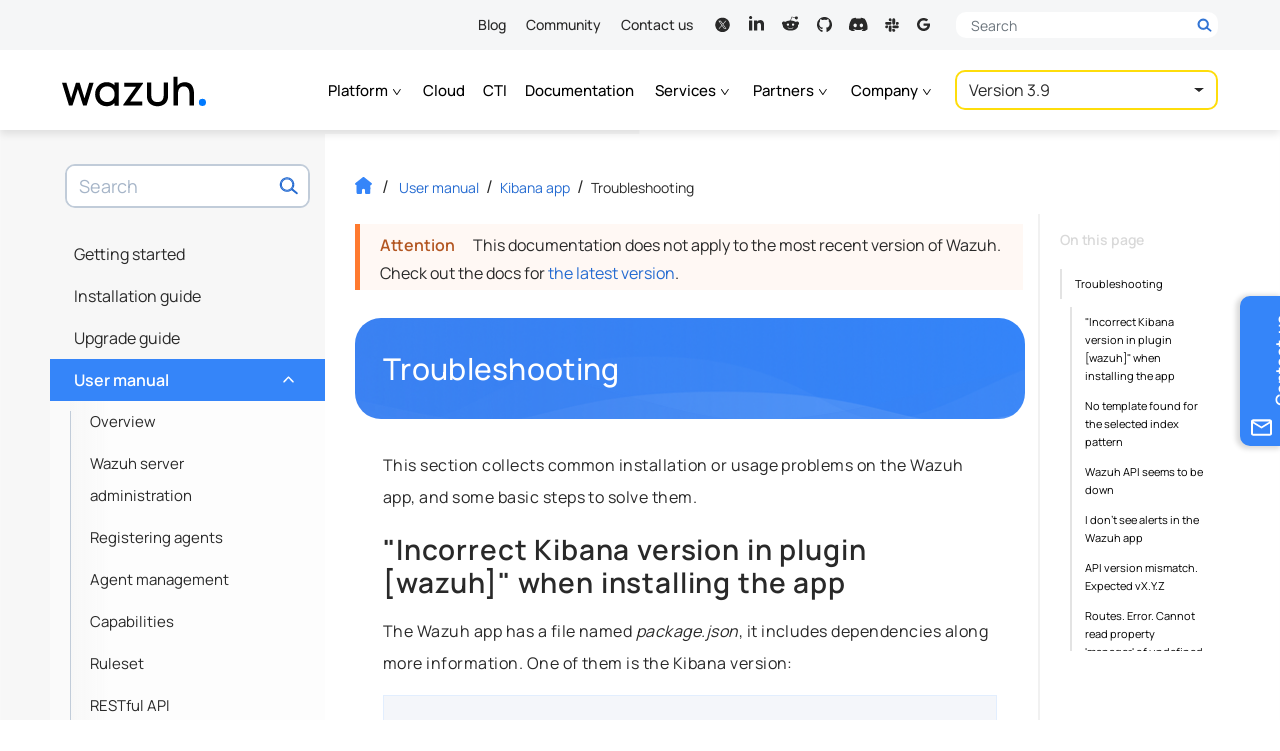

--- FILE ---
content_type: text/html
request_url: https://documentation.wazuh.com/3.9/user-manual/kibana-app/troubleshooting.html
body_size: 29208
content:


<!DOCTYPE html><html lang="en-US"class="auto-theme">
  <head>
    
    
    <meta name="robots" content="noindex" />
    
    <meta http-equiv="Content-Type" content="text/html; charset=UTF-8">
    <meta charset="UTF-8">
    <meta name="author" content="Wazuh">
    <meta name="viewport" content="width=device-width, initial-scale=1.0">
    
    <meta name="color-scheme" content="dark light">
    <meta name="generator" content="Docutils 0.18.1: http://docutils.sourceforge.net/" />
<meta property="og:image" content="https://documentation.wazuh.com/current/_static/images/wazuh-docs-card.png">
    <meta property="og:url" content="https://documentation.wazuh.com/current/user-manual/kibana-app/troubleshooting.html">
    <meta property="og:type" content="website">
    <meta property="og:title" content="Troubleshooting - Kibana app · Wazuh documentation">
    <meta property="og:description" content="User manual, installation and configuration guides. Learn how to get the most out of the Wazuh platform.">
    <meta name="twitter:card" content="summary_large_image">
    <meta name="twitter:site" content="@wazuh">
    <meta name="twitter:creator" content="@wazuh">
    <meta name="twitter:title" content="Troubleshooting - Kibana app · Wazuh documentation">
    <meta name="twitter:description" content="User manual, installation and configuration guides. Learn how to get the most out of the Wazuh platform.">
    <meta name="twitter:image" content="https://documentation.wazuh.com/current/_static/images/wazuh-docs-card.png">
    <title>Troubleshooting - Kibana app · Wazuh documentation</title>
    <style media="prefers-color-scheme: light">
      html, body {
        color: black;
        background-color: #fff;
      }
    </style>  
    <style media="prefers-color-scheme: dark">
      html, body {
        background-color: #2b303a!important;
      }
    </style>
    <script>
    let prefersDarkScheme=window.matchMedia("(prefers-color-scheme: dark)"),currentTheme=document.documentElement.classList.contains("auto-theme")?"":localStorage.getItem("theme");"dark"==currentTheme||"light"!=currentTheme&&prefersDarkScheme.matches?document.documentElement.classList.toggle("dark-theme"):document.documentElement.classList.toggle("light-theme");
    </script>
  <style type="text/css">@font-face{font-family:Manrope;font-style:normal;font-weight:400;font-display:swap;src:url("https://fonts.gstatic.com/s/manrope/v8/xn7gYHE41ni1AdIRggmxSuXd.woff2") format("woff2");unicode-range:U+0100-024F,U+0259,U+1E00-1EFF,U+2020,U+20A0-20AB,U+20AD-20CF,U+2113,U+2C60-2C7F,U+A720-A7FF}@font-face{font-family:Manrope;font-style:normal;font-weight:400;font-display:swap;src:url("https://fonts.gstatic.com/s/manrope/v8/xn7gYHE41ni1AdIRggexSg.woff2") format("woff2");unicode-range:U+0000-00FF,U+0131,U+0152-0153,U+02BB-02BC,U+02C6,U+02DA,U+02DC,U+2000-206F,U+2074,U+20AC,U+2122,U+2191,U+2193,U+2212,U+2215,U+FEFF,U+FFFD}@font-face{font-family:Manrope;font-style:normal;font-weight:500;font-display:swap;src:url("https://fonts.gstatic.com/s/manrope/v8/xn7gYHE41ni1AdIRggmxSuXd.woff2") format("woff2");unicode-range:U+0100-024F,U+0259,U+1E00-1EFF,U+2020,U+20A0-20AB,U+20AD-20CF,U+2113,U+2C60-2C7F,U+A720-A7FF}@font-face{font-family:Manrope;font-style:normal;font-weight:500;font-display:swap;src:url("https://fonts.gstatic.com/s/manrope/v8/xn7gYHE41ni1AdIRggexSg.woff2") format("woff2");unicode-range:U+0000-00FF,U+0131,U+0152-0153,U+02BB-02BC,U+02C6,U+02DA,U+02DC,U+2000-206F,U+2074,U+20AC,U+2122,U+2191,U+2193,U+2212,U+2215,U+FEFF,U+FFFD}@font-face{font-family:Manrope;font-style:normal;font-weight:600;font-display:swap;src:url("https://fonts.gstatic.com/s/manrope/v8/xn7gYHE41ni1AdIRggmxSuXd.woff2") format("woff2");unicode-range:U+0100-024F,U+0259,U+1E00-1EFF,U+2020,U+20A0-20AB,U+20AD-20CF,U+2113,U+2C60-2C7F,U+A720-A7FF}@font-face{font-family:Manrope;font-style:normal;font-weight:600;font-display:swap;src:url("https://fonts.gstatic.com/s/manrope/v8/xn7gYHE41ni1AdIRggexSg.woff2") format("woff2");unicode-range:U+0000-00FF,U+0131,U+0152-0153,U+02BB-02BC,U+02C6,U+02DA,U+02DC,U+2000-206F,U+2074,U+20AC,U+2122,U+2191,U+2193,U+2212,U+2215,U+FEFF,U+FFFD}@font-face{font-family:"Fira Mono";font-style:normal;font-weight:400;font-display:swap;src:url("https://fonts.gstatic.com/s/firamono/v9/N0bX2SlFPv1weGeLZDtgKP7SodY.woff2") format("woff2");unicode-range:U+0100-024F,U+0259,U+1E00-1EFF,U+2020,U+20A0-20AB,U+20AD-20CF,U+2113,U+2C60-2C7F,U+A720-A7FF}@font-face{font-family:"Fira Mono";font-style:normal;font-weight:400;font-display:swap;src:url("https://fonts.gstatic.com/s/firamono/v9/N0bX2SlFPv1weGeLZDtgJv7S.woff2") format("woff2");unicode-range:U+0000-00FF,U+0131,U+0152-0153,U+02BB-02BC,U+02C6,U+02DA,U+02DC,U+2000-206F,U+2074,U+20AC,U+2122,U+2191,U+2193,U+2212,U+2215,U+FEFF,U+FFFD}@font-face{font-family:"Fira Mono";font-style:normal;font-weight:500;font-display:swap;src:url("https://fonts.gstatic.com/s/firamono/v9/N0bS2SlFPv1weGeLZDto1d3HkPfUWZA.woff2") format("woff2");unicode-range:U+0100-024F,U+0259,U+1E00-1EFF,U+2020,U+20A0-20AB,U+20AD-20CF,U+2113,U+2C60-2C7F,U+A720-A7FF}@font-face{font-family:"Fira Mono";font-style:normal;font-weight:500;font-display:swap;src:url("https://fonts.gstatic.com/s/firamono/v9/N0bS2SlFPv1weGeLZDto1d3HnvfU.woff2") format("woff2");unicode-range:U+0000-00FF,U+0131,U+0152-0153,U+02BB-02BC,U+02C6,U+02DA,U+02DC,U+2000-206F,U+2074,U+20AC,U+2122,U+2191,U+2193,U+2212,U+2215,U+FEFF,U+FFFD}</style>
    <link rel="search" title="Search" href="../../search.html"/>
    <link rel="top" title="Wazuh documentation" href="../../index.html"/>
    <link rel="up" title="Kibana app" href="index.html"/>
    <link rel="next" title="Reference" href="reference/index.html"/>
    <link rel="prev" title="Query configuration" href="features/query-configuration.html"/>
    <link rel="stylesheet" href="../../_static/css/min/bootstrap.min.css?ver=1741726719.7176108" type="text/css"><link rel="stylesheet" href="../../_static/wazuh-doc-images/min/wazuh-light-box.min.css" type="text/css"><link rel="stylesheet" href="../../_static/css/min/wazuh-documentation.min.css?ver=1757509301.1866498" type="text/css"><link rel="icon" href="../../_static/images/favicon.ico?v=1761831271.2161794"/><!-- Google Tag Manager -->
    <script>(function(w,d,s,l,i){w[l]=w[l]||[];w[l].push({'gtm.start':
    new Date().getTime(),event:'gtm.js'});var f=d.getElementsByTagName(s)[0],
    j=d.createElement(s),dl=l!='dataLayer'?'&l='+l:'';j.async=true;j.src=
    'https://www.googletagmanager.com/gtm.js?id='+i+dl;f.parentNode.insertBefore(j,f);
    })(window,document,'script','dataLayer','GTM-N3CGZND');</script>
      <!-- End Google Tag Manager --></head><body class="document no-latest-docs pre-v3"  data-path="user-manual/kibana-app/troubleshooting"><!-- Google Tag Manager (noscript) -->
    <noscript><iframe src="https://www.googletagmanager.com/ns.html?id=GTM-N3CGZND"
    height="0" width="0" style="display:none;visibility:hidden"></iframe></noscript>
    <!-- End Google Tag Manager (noscript) -->
<header id="header">
  <div class="nav-top">
    <div class="container">
      <nav>
        <ul>
          <li><a href="https://wazuh.com/blog/" target="_blank" rel="noreferrer noopener">Blog</a></li>
          <li><a href="https://wazuh.com/community/" target="_blank" rel="noreferrer noopener">Community</a></li>
          <li><a href="https://wazuh.com/contact-us/" target="_blank" rel="noreferrer noopener">Contact us</a></li>
        </ul>
        <ul class="social-links nav">
          <li class="rrss nav-item"><a class="nav-link" title="Wazuh on X" aria-label="Wazuh on X" target="_blank" href="https://x.com/wazuh" rel="noreferrer noopener"><svg><use xlink:href="#ico-twitter"></use></svg><span class="visually-hidden">X</span></a></li>
          <li class="rrss nav-item"><a class="nav-link" title="Wazuh on LinkedIn" aria-label="Wazuh on LinkedIn" target="_blank" href="https://www.linkedin.com/company/wazuh" rel="noreferrer noopener"><svg><use xlink:href="#ico-linkedin"></use></svg><span class="visually-hidden">LinkedIn</span></a></li>
          <li class="rrss nav-item"><a class="nav-link" title="Wazuh on Reddit" aria-label="Wazuh on Reddit" target="_blank" href="https://www.reddit.com/r/Wazuh/" rel="noreferrer noopener"><svg><use xlink:href="#ico-reddit"></use></svg><span class="visually-hidden">Reddit</span></a></li>
          <li class="rrss nav-item"><a class="nav-link" title="Wazuh on Github" aria-label="Wazuh on Github" target="_blank" href="https://github.com/wazuh" rel="noreferrer noopener"><svg><use xlink:href="#ico-github"></use></svg><span class="visually-hidden">GitHub</span></a></a></li>
          <li class="rrss nav-item"><a class="nav-link" title="Join us on Discord" aria-label="Join us on Discord" target="_blank" href="https://wazuh.com/community/join-us-on-discord/" rel="noreferrer noopener"><svg><use xlink:href="#ico-discord"></use></svg><span class="visually-hidden">Discord</span></a></li>
          <li class="rrss nav-item"><a class="nav-link" title="Join us on Slack" aria-label="Join us on Slack" target="_blank" href="https://wazuh.com/community/join-us-on-slack/" rel="noreferrer noopener"><svg><use xlink:href="#ico-slack"></use></svg><span class="visually-hidden">Slack</span></a></li>
          <li class="rrss nav-item"><a class="nav-link" title="Subscribe to our mailing list" aria-label="Subscribe to our mailing list" target="_blank" href="mailto:wazuh+subscribe@googlegroups.com" rel="noreferrer noopener"><svg><use xlink:href="#ico-mailinglist"></use></svg><span class="visually-hidden">Mailing list</span></a></li>
        </ul>
      </nav>
      <div class="desktop-search-form">
        <div class="header-search collapsed">
          <form method="get" action="https://wazuh.com/">
            <div class="search-input-wrapper-container">
              <div class="search-input-wrapper">
                <label aria-label="Search here">
                  <span class="visually-hidden">Search here</span>
                  <input autocomplete="off" type="text" class="form-control" name="s" placeholder="Search">
                  <button type="submit" class="d-block">
                    <svg width="31" height="31"><use xlink:href="#search-header"></use></svg>
                  </button>
                  <button type="button" class="btn-close d-none">
                    <span class="visually-hidden">Close</span>
                  </button>
                </label>
                <button type="submit" class="d-none">
                  <span class="visually-hidden">Search</span>
                  <svg width="31" height="31"><use xlink:href="#search-header"></use></svg>
                </button>
              </div>
            </div>
          </form>
        </div>
      </div>
    </div>
  </div>

  <nav class="nav-main"> 
    <div class="container">
      <div class="mobile-primary-header navbar navbar-expand-xl d-flex">
        <div class="container">
            <div class="navbar-brand">
    <a class="logo-link docs d-flex align-items-baseline" href="https://wazuh.com" target="_blank" rel="noreferrer noopener">
      <span class="visually-hidden">Wazuh</span>
      <svg xmlns="http://www.w3.org/2000/svg" xmlns:xlink="http://www.w3.org/1999/xlink" version="1.1" width="173" height="36" viewBox="0 0 2214 455" xml:space="preserve">
        <g transform="matrix(1 0 0 1 1096.56 263)">
          <g>
            <g transform="matrix(1 0 0 1 -853.6 5.59)" id="l_w">
              <polygon style="stroke: none; stroke-width: 1; stroke-dasharray: none; stroke-linecap: butt; stroke-dashoffset: 0; stroke-linejoin: miter; stroke-miterlimit: 4; fill-rule: nonzero; opacity: 1;" points="102.79,64.95 29.21,-174.21 -28.88,-174.21 -102.48,64.95 -175.41,-174.37 -242.23,-174.37 -135.72,174.37 -81.5,174.37 0.17,-78.03 81.5,174.37 135.72,174.37 242.23,-174.21 175.74,-174.21 "></polygon>
            </g>
            <g transform="matrix(1 0 0 1 -4.02 5.67)" id="l_a">
              <polygon style="stroke: none; stroke-width: 1; stroke-dasharray: none; stroke-linecap: butt; stroke-dashoffset: 0; stroke-linejoin: miter; stroke-miterlimit: 4; fill-rule: nonzero; opacity: 1;" points="-134.41,-113.94 45.34,-113.94 -152.5,163.62 -152.5,174.29 142.83,174.29 142.83,113.94 -45.01,113.94 152.5,-163.31 152.5,-174.29 -134.41,-174.29 "></polygon>
              </g>
            <g transform="matrix(1 0 0 1 -405.16 5.95)" id="l_z">
              <path style="stroke: none; stroke-width: 1; stroke-dasharray: none; stroke-linecap: butt; stroke-dashoffset: 0; stroke-linejoin: miter; stroke-miterlimit: 4; fill-rule: nonzero; opacity: 1;" transform=" translate(-938.4, -545.95)" d="M 1052.639 408.128 c -29.888 -31.188 -70.664 -47.599 -118.641 -47.599 c -101.53 0 -178.083 79.72 -178.083 185.428 c 0 105.697 76.553 185.405 178.083 185.405 c 47.865 0 88.642 -16.31 118.641 -47.287 v 39.977 h 68.243 V 367.863 h -68.243 V 408.128 z M 940.953 667.143 c -67.02 0 -115.686 -50.965 -115.686 -121.185 c 0 -69.998 48.665 -120.807 115.686 -120.807 c 66.82 0 115.33 50.81 115.33 120.807 C 1056.283 616.178 1007.774 667.143 940.953 667.143 z" stroke-linecap="round"></path>
            </g>
            <g transform="matrix(1 0 0 1 371.69 9.61)" id="l_u">
              <path style="stroke: none; stroke-width: 1; stroke-dasharray: none; stroke-linecap: butt; stroke-dashoffset: 0; stroke-linejoin: miter; stroke-miterlimit: 4; fill-rule: nonzero; opacity: 1;" transform=" translate(-1715.24, -549.61)" d="M 1809.883 568.668 c 0 62.576 -34.443 98.475 -94.464 98.475 c -60.243 0 -94.797 -35.899 -94.797 -98.475 V 367.863 h -68.265 v 206.294 c 0 116.03 87.842 157.206 163.062 157.206 c 75.064 0 162.706 -41.176 162.706 -157.206 V 367.863 h -68.242 V 568.668 z" stroke-linecap="round"></path>
            </g>
            <g transform="matrix(1 0 0 1 775.51 -41.04)" id="l_h">
              <path style="stroke: none; stroke-width: 1; stroke-dasharray: none; stroke-linecap: butt; stroke-dashoffset: 0; stroke-linejoin: miter; stroke-miterlimit: 4; fill-rule: nonzero; opacity: 1;" transform=" translate(-2119.06, -498.96)" d="M 2272.846 488.87 c -1.933 -14.211 -5.6 -28.733 -10.977 -43.577 c -5.378 -14.844 -13.177 -28.566 -23.399 -41.154 c -10.222 -12.577 -23.51 -22.744 -39.843 -30.499 c -16.355 -7.744 -36.599 -11.611 -60.687 -11.611 c -31.421 0 -58.198 6.778 -80.353 20.333 c -13.567 8.293 -25.174 18.601 -34.865 30.88 V 277.955 h -60.354 v 442.009 h 68.42 V 538.569 c 0 -20.655 2.311 -38.188 6.933 -52.609 c 4.644 -14.411 10.978 -26.033 19.044 -34.855 c 8.066 -8.822 17.488 -15.222 28.243 -19.199 c 10.755 -3.989 22.155 -5.978 34.221 -5.978 c 18.489 0 33.51 3.766 45.021 11.3 s 20.444 17.422 26.777 29.688 c 6.355 12.266 10.666 25.555 12.911 39.866 c 2.267 14.311 3.4 28.232 3.4 41.788 v 171.395 h 68.42 V 526.303 C 2275.758 515.547 2274.78 503.07 2272.846 488.87 z" stroke-linecap="round"></path>
            </g>
            <g transform="matrix(1 0 0 1 1062.43 131.88)" id="l_dot">
              <circle style="stroke: none; stroke-width: 1; stroke-dasharray: none; stroke-linecap: butt; stroke-dashoffset: 0; stroke-linejoin: miter; stroke-miterlimit: 4; fill: rgb(0,122,255); fill-rule: nonzero; opacity: 1;" cx="0" cy="0" r="55.013"></circle>
            </g>
          </g>
        </g>
      </svg>
      

    </a>

  </div>
          
          <div class="toggle-buttons d-flex d-xl-none">
            <button class="navbar-toggler search-toggler" type="button" data-bs-toggle="collapse" data-bs-target="#search-box-wrapper" aria-controls="search-box-wrapper" aria-expanded="false" aria-label="Toggle search bar">
              <span class="search-toggler-icon"></span>
            </button>
            <button class="navbar-toggler" type="button" data-bs-toggle="collapse" data-bs-target="#global-toc" aria-controls="global-toc" aria-expanded="false" aria-label="Toggle navigation">
              <span class="navbar-toggler-icon"></span>
            </button>
          </div>
          
        </div>
      </div>
    
      <div class="mobile-secondary-header version-zone">
        <div class="container">
          
            <ul class="navbar-nav">
              <li class="nav-item dropdown">
                <a class="nav-link dropdown-toggle" href="#" id="dropdown-platform" role="button" data-bs-toggle="dropdown" aria-haspopup="true" aria-expanded="false">Platform
                  <b class="caret d-inline d-sm-none"></b>
                  <svg class="d-none d-sm-inline"><use xlink:href="#menu-chevron" /></svg>
                </a>
                <ul class="dropdown-menu" aria-labelledby="dropdown-platform">
                  <li class="nav-item">
                    <a class="dropdown-item" href="https://wazuh.com/platform/overview/" target="_blank" rel="noreferrer noopener">Overview</a>
                  </li>
                  <li class="nav-item">
                    <a class="dropdown-item" href="https://wazuh.com/platform/xdr/" target="_blank" rel="noreferrer noopener">XDR</a>
                  </li>
                  <li class="nav-item">
                    <a class="dropdown-item" href="https://wazuh.com/platform/siem/" target="_blank" rel="noreferrer noopener">SIEM</a>
                  </li>
                </ul>
              </li>
              <li class="nav-item">
                <a class="nav-link" href="https://wazuh.com/cloud/" target="_blank" rel="noreferrer noopener">Cloud</a>
              </li>
              <li class="nav-item">
                <a class="nav-link" href="https://cti.wazuh.com/" target="_blank" rel="noreferrer noopener">CTI</a>
              </li>
              <li class="nav-item">
                <a class="nav-link active" href="https://documentation.wazuh.com/current/index.html">Documentation</a>
              </li>
              <li class="nav-item dropdown">
                <a class="nav-link dropdown-toggle" href="#" id="dropdown-services" role="button" data-bs-toggle="dropdown" aria-haspopup="true" aria-expanded="false">Services
                  <b class="caret d-inline d-sm-none"></b>
                  <svg class="d-none d-sm-inline"><use xlink:href="#menu-chevron" /></svg>
                </a>
                <ul class="dropdown-menu" aria-labelledby="dropdown-services">
                  <li class="nav-item">
                    <a class="dropdown-item" href="https://wazuh.com/services/professional-support/" target="_blank" rel="noreferrer noopener">Professional support</a>
                  </li>
                  <li class="nav-item">
                    <a class="dropdown-item" href="https://wazuh.com/services/consulting-services/" target="_blank" rel="noreferrer noopener">Consulting services</a>
                  </li>
                  <li class="nav-item">
                    <a class="dropdown-item" href="https://wazuh.com/services/training-courses/" target="_blank" rel="noreferrer noopener">Training courses</a>
                  </li>
                </ul>
              </li>
              <li class="nav-item dropdown">
                <a class="nav-link dropdown-toggle" href="#" id="dropdown-partners" role="button" data-bs-toggle="dropdown" aria-haspopup="true" aria-expanded="false">Partners
                  <b class="caret d-inline d-sm-none"></b>
                  <svg class="d-none d-sm-inline"><use xlink:href="#menu-chevron" /></svg>
                </a>
                <ul class="dropdown-menu" aria-labelledby="dropdown-partners">
                  <li class="nav-item">
                    <a class="dropdown-item" href="https://wazuh.com/partners/" target="_blank" rel="noreferrer noopener">Become a partner</a>
                  </li>
                  <li class="nav-item">
                    <a class="dropdown-item" href="https://wazuh.com/partners/find-a-partner/" target="_blank" rel="noreferrer noopener">Find a partner</a>
                  </li>
                </ul>
              </li>
              <li class="nav-item dropdown">
                <a class="nav-link dropdown-toggle" href="#" id="dropdown-company" role="button" data-bs-toggle="dropdown" aria-haspopup="true" aria-expanded="false">Company
                  <b class="caret d-inline d-sm-none"></b> 
                  <svg class="d-none d-sm-inline"><use xlink:href="#menu-chevron" /></svg>
                </a>
                <ul class="dropdown-menu" aria-labelledby="dropdown-company">
                  <li class="nav-item">
                    <a class="dropdown-item" href="https://wazuh.com/our-customers/" target="_blank" rel="noreferrer noopener">Customers</a>
                  </li>
                  <li class="nav-item">
                    <a class="dropdown-item" href="https://wazuh.com/about-us/" target="_blank" rel="noreferrer noopener">About us</a>
                  </li>
                  <li class="nav-item">
                    <a class="dropdown-item" href="https://wazuh.com/our-team/" target="_blank" rel="noreferrer noopener">Our team</a>
                  </li>
                  <li class="nav-item">
                    <a class="dropdown-item" href="https://wazuh.com/resources/" target="_blank" rel="noreferrer noopener">Resources</a>
                  </li>
                </ul>
              </li>

              
            </ul>
              
            
            


<div id="version-selector" class="btn-group">
  <button type="button" class="btn dropdown-btn dropdown-toggle" data-bs-toggle="dropdown" aria-haspopup="true" data-flip="false" aria-expanded="false">
  <span class="current"></span>
  </button>
  <ul class="dropdown-menu dropdown-menu-right"></ul>
</div>

            
          
        </div>
      </div>
    </div>
  </nav>
</header>

<div class="contact-side-tab">
  <form target="_blank" name="contact_us_form" action="https://wazuh.com/contact-us/" method="post">
    <input type="hidden" name="preselect" value="support">
    <button type="submit" class="btn vertical-text">
      <span class="text">Contact us</span>
      <svg class="ícon icon-envelope"><use xlink:href="#ico-envelope-contact"/></svg>
    </button>
  </form>
</div>
<div class="inner-body">
      <div id="left-sidebar" class="sidebar">
  <div class="sidebar-container">
    
    <div id="search-box-wrapper" class="collapse navbar-collapse">
    <div class="search-box" role="search">
  <form method="get" class="search-form" action="../../search.html" id="search-form">
    <label class="visually-hidden" for="search-input">Search term</label>
    
    <input id="search-input" type="text" class="form-control" name="q" placeholder="Search"></input>
    
    <span id="search-btn-label" class="visually-hidden">Search now!</span>
    <button aria-labelledby="search-btn-label" type="submit" class="btn-search"></button>
    <input type="hidden" name="check_keywords" value="yes" />
    <input type="hidden" name="area" value="default" />
  </form>
</div>
    </div>
    <nav id="global-toc" class="collapse navbar-collapse">
      <ul class="current">
<li class="toctree-l1"><a class="reference internal" href="../../getting-started/index.html">Getting started</a><ul>
<li class="toctree-l2"><a class="reference internal" href="../../getting-started/components.html">Components</a></li>
<li class="toctree-l2"><a class="reference internal" href="../../getting-started/architecture.html">Architecture</a></li>
<li class="toctree-l2"><a class="reference internal" href="../../getting-started/use-cases.html">Use cases</a></li>
</ul>
</li>
<li class="toctree-l1"><a class="reference internal" href="../../installation-guide/index.html">Installation guide</a><ul>
<li class="toctree-l2"><a class="reference internal" href="../../installation-guide/installing-wazuh-manager/index.html">Installing Wazuh server</a><ul>
<li class="toctree-l3"><a class="reference internal" href="../../installation-guide/installing-wazuh-manager/linux/amazon/index.html">Amazon Linux</a><ul>
<li class="toctree-l4"><a class="reference internal" href="../../installation-guide/installing-wazuh-manager/linux/amazon/wazuh_server_packages_amazon.html">Amazon Linux from packages</a></li>
<li class="toctree-l4"><a class="reference internal" href="../../installation-guide/installing-wazuh-manager/linux/amazon/wazuh_server_sources_amazon.html">Amazon Linux from sources</a></li>
</ul>
</li>
<li class="toctree-l3"><a class="reference internal" href="../../installation-guide/installing-wazuh-manager/linux/centos/index.html">CentOS</a><ul>
<li class="toctree-l4"><a class="reference internal" href="../../installation-guide/installing-wazuh-manager/linux/centos/wazuh_server_packages_centos.html">CentOS from packages</a></li>
<li class="toctree-l4"><a class="reference internal" href="../../installation-guide/installing-wazuh-manager/linux/centos/wazuh_server_sources_centos.html">CentOS from sources</a></li>
</ul>
</li>
<li class="toctree-l3"><a class="reference internal" href="../../installation-guide/installing-wazuh-manager/linux/debian/index.html">Debian</a><ul>
<li class="toctree-l4"><a class="reference internal" href="../../installation-guide/installing-wazuh-manager/linux/debian/wazuh_server_packages_deb.html">Debian from packages</a></li>
<li class="toctree-l4"><a class="reference internal" href="../../installation-guide/installing-wazuh-manager/linux/debian/wazuh_server_sources_deb.html">Debian from sources</a></li>
</ul>
</li>
<li class="toctree-l3"><a class="reference internal" href="../../installation-guide/installing-wazuh-manager/linux/fedora/index.html">Fedora</a><ul>
<li class="toctree-l4"><a class="reference internal" href="../../installation-guide/installing-wazuh-manager/linux/fedora/wazuh_server_packages_fedora.html">Fedora from packages</a></li>
<li class="toctree-l4"><a class="reference internal" href="../../installation-guide/installing-wazuh-manager/linux/fedora/wazuh_server_sources_fedora.html">Fedora from sources</a></li>
</ul>
</li>
<li class="toctree-l3"><a class="reference internal" href="../../installation-guide/installing-wazuh-manager/linux/opensuse/index.html">OpenSUSE</a><ul>
<li class="toctree-l4"><a class="reference internal" href="../../installation-guide/installing-wazuh-manager/linux/opensuse/wazuh_server_packages_opensuse.html">OpenSUSE from packages</a></li>
<li class="toctree-l4"><a class="reference internal" href="../../installation-guide/installing-wazuh-manager/linux/opensuse/wazuh_server_sources_opensuse.html">OpenSUSE from sources</a></li>
</ul>
</li>
<li class="toctree-l3"><a class="reference internal" href="../../installation-guide/installing-wazuh-manager/linux/oracle/index.html">Oracle Linux</a><ul>
<li class="toctree-l4"><a class="reference internal" href="../../installation-guide/installing-wazuh-manager/linux/oracle/wazuh_server_packages_oracle.html">Oracle Linux from packages</a></li>
<li class="toctree-l4"><a class="reference internal" href="../../installation-guide/installing-wazuh-manager/linux/oracle/wazuh_server_sources_oracle.html">Oracle Linux from sources</a></li>
</ul>
</li>
<li class="toctree-l3"><a class="reference internal" href="../../installation-guide/installing-wazuh-manager/linux/rhel/index.html">Red Hat Enterprise Linux</a><ul>
<li class="toctree-l4"><a class="reference internal" href="../../installation-guide/installing-wazuh-manager/linux/rhel/wazuh_server_packages_rhel.html">Red Hat Enterprise Linux from packages</a></li>
<li class="toctree-l4"><a class="reference internal" href="../../installation-guide/installing-wazuh-manager/linux/rhel/wazuh_server_sources_rhel.html">Red Hat Enterprise Linux from sources</a></li>
</ul>
</li>
<li class="toctree-l3"><a class="reference internal" href="../../installation-guide/installing-wazuh-manager/linux/suse/index.html">SUSE</a><ul>
<li class="toctree-l4"><a class="reference internal" href="../../installation-guide/installing-wazuh-manager/linux/suse/wazuh_server_packages_suse.html">SUSE from packages</a></li>
<li class="toctree-l4"><a class="reference internal" href="../../installation-guide/installing-wazuh-manager/linux/suse/wazuh_server_sources_suse.html">SUSE from sources</a></li>
</ul>
</li>
<li class="toctree-l3"><a class="reference internal" href="../../installation-guide/installing-wazuh-manager/linux/ubuntu/index.html">Ubuntu</a><ul>
<li class="toctree-l4"><a class="reference internal" href="../../installation-guide/installing-wazuh-manager/linux/ubuntu/wazuh_server_packages_ubuntu.html">Ubuntu from packages</a></li>
<li class="toctree-l4"><a class="reference internal" href="../../installation-guide/installing-wazuh-manager/linux/ubuntu/wazuh_server_sources_ubuntu.html">Ubuntu from sources</a></li>
</ul>
</li>
</ul>
</li>
<li class="toctree-l2"><a class="reference internal" href="../../installation-guide/installing-elastic-stack/index.html">Installing Elastic Stack</a><ul>
<li class="toctree-l3"><a class="reference internal" href="../../installation-guide/installing-elastic-stack/elastic_server_rpm.html">Install Elastic Stack with RPM packages</a></li>
<li class="toctree-l3"><a class="reference internal" href="../../installation-guide/installing-elastic-stack/elastic_server_deb.html">Install Elastic Stack with Debian packages</a></li>
<li class="toctree-l3"><a class="reference internal" href="../../installation-guide/installing-elastic-stack/protect-installation/index.html">Protect your data in the Elastic Stack</a><ul>
<li class="toctree-l4"><a class="reference internal" href="../../installation-guide/installing-elastic-stack/protect-installation/xpack.html">X-Pack</a></li>
<li class="toctree-l4"><a class="reference internal" href="../../installation-guide/installing-elastic-stack/protect-installation/searchguard.html">Search Guard</a></li>
<li class="toctree-l4"><a class="reference internal" href="../../installation-guide/installing-elastic-stack/protect-installation/kibana_ssl.html">NGINX SSL and authentication for Kibana</a></li>
</ul>
</li>
<li class="toctree-l3"><a class="reference internal" href="../../installation-guide/installing-elastic-stack/transform_logstash.html">Transform your data with Logstash</a></li>
<li class="toctree-l3"><a class="reference internal" href="../../installation-guide/installing-elastic-stack/elastic_tuning.html">Elasticsearch tuning</a></li>
<li class="toctree-l3"><a class="reference internal" href="../../installation-guide/installing-elastic-stack/automatic_api.html">Insert a Wazuh API entry automatically</a></li>
<li class="toctree-l3"><a class="reference internal" href="../../installation-guide/installing-elastic-stack/configure-elasticsearch-cluster.html">Configure Elasticsearch cluster</a></li>
</ul>
</li>
<li class="toctree-l2"><a class="reference internal" href="../../installation-guide/installing-wazuh-agent/index.html">Installing Wazuh agent</a><ul>
<li class="toctree-l3"><a class="reference internal" href="../../installation-guide/installing-wazuh-agent/aix/index.html">AIX</a><ul>
<li class="toctree-l4"><a class="reference internal" href="../../installation-guide/installing-wazuh-agent/aix/wazuh_agent_package_aix.html">AIX from package</a></li>
</ul>
</li>
<li class="toctree-l3"><a class="reference internal" href="../../installation-guide/installing-wazuh-agent/hpux/index.html">HP-UX</a><ul>
<li class="toctree-l4"><a class="reference internal" href="../../installation-guide/installing-wazuh-agent/hpux/wazuh_agent_package_hpux.html">HP-UX from package</a></li>
</ul>
</li>
<li class="toctree-l3"><a class="reference internal" href="../../installation-guide/installing-wazuh-agent/linux/index.html">Linux</a><ul>
<li class="toctree-l4"><a class="reference internal" href="../../installation-guide/installing-wazuh-agent/linux/amazon1-or-greater/index.html">Amazon Linux</a><ul>
<li class="toctree-l5"><a class="reference internal" href="../../installation-guide/installing-wazuh-agent/linux/amazon1-or-greater/wazuh_agent_package_amazon.html">Amazon Linux from package</a></li>
<li class="toctree-l5"><a class="reference internal" href="../../installation-guide/installing-wazuh-agent/linux/amazon1-or-greater/wazuh_agent_sources_amazon.html">Amazon Linux from sources</a></li>
</ul>
</li>
<li class="toctree-l4"><a class="reference internal" href="../../installation-guide/installing-wazuh-agent/linux/centos5/index.html">CentOS 5</a><ul>
<li class="toctree-l5"><a class="reference internal" href="../../installation-guide/installing-wazuh-agent/linux/centos5/wazuh_agent_package_centos5.html">CentOS 5 from package</a></li>
</ul>
</li>
<li class="toctree-l4"><a class="reference internal" href="../../installation-guide/installing-wazuh-agent/linux/centos6-or-greater/index.html">CentOS 6 or greater</a><ul>
<li class="toctree-l5"><a class="reference internal" href="../../installation-guide/installing-wazuh-agent/linux/centos6-or-greater/wazuh_agent_package_centos6_or_greater.html">CentOS 6 or greater from package</a></li>
<li class="toctree-l5"><a class="reference internal" href="../../installation-guide/installing-wazuh-agent/linux/centos6-or-greater/wazuh_agent_sources_centos6_or_greater.html">CentOS 6 or greater from sources</a></li>
</ul>
</li>
<li class="toctree-l4"><a class="reference internal" href="../../installation-guide/installing-wazuh-agent/linux/debian7-or-greater/index.html">Debian</a><ul>
<li class="toctree-l5"><a class="reference internal" href="../../installation-guide/installing-wazuh-agent/linux/debian7-or-greater/wazuh_agent_package_debian7_or_greater.html">Debian from package</a></li>
<li class="toctree-l5"><a class="reference internal" href="../../installation-guide/installing-wazuh-agent/linux/debian7-or-greater/wazuh_agent_sources_debian7_or_greater.html">Debian from sources</a></li>
</ul>
</li>
<li class="toctree-l4"><a class="reference internal" href="../../installation-guide/installing-wazuh-agent/linux/fedora22-or-greater/index.html">Fedora</a><ul>
<li class="toctree-l5"><a class="reference internal" href="../../installation-guide/installing-wazuh-agent/linux/fedora22-or-greater/wazuh_agent_package_fedora22_or_greater.html">Fedora from package</a></li>
<li class="toctree-l5"><a class="reference internal" href="../../installation-guide/installing-wazuh-agent/linux/fedora22-or-greater/wazuh_agent_sources_fedora22_or_greater.html">Fedora from sources</a></li>
</ul>
</li>
<li class="toctree-l4"><a class="reference internal" href="../../installation-guide/installing-wazuh-agent/linux/opensuse42-leap-and-tumbleweed/index.html">OpenSUSE</a><ul>
<li class="toctree-l5"><a class="reference internal" href="../../installation-guide/installing-wazuh-agent/linux/opensuse42-leap-and-tumbleweed/wazuh_agent_package_opensuse42_or_greater.html">OpenSUSE from package</a></li>
<li class="toctree-l5"><a class="reference internal" href="../../installation-guide/installing-wazuh-agent/linux/opensuse42-leap-and-tumbleweed/wazuh_agent_sources_opensuse42_or_greater.html">OpenSUSE from sources</a></li>
</ul>
</li>
<li class="toctree-l4"><a class="reference internal" href="../../installation-guide/installing-wazuh-agent/linux/oracle5/index.html">Oracle Linux 5</a><ul>
<li class="toctree-l5"><a class="reference internal" href="../../installation-guide/installing-wazuh-agent/linux/oracle5/wazuh_agent_package_oracle5.html">Oracle Linux 5 from package</a></li>
</ul>
</li>
<li class="toctree-l4"><a class="reference internal" href="../../installation-guide/installing-wazuh-agent/linux/oracle6-or-greater/index.html">Oracle Linux 6 or greater</a><ul>
<li class="toctree-l5"><a class="reference internal" href="../../installation-guide/installing-wazuh-agent/linux/oracle6-or-greater/wazuh_agent_package_oracle6_or_greater.html">Oracle Linux 6 or greater from package</a></li>
<li class="toctree-l5"><a class="reference internal" href="../../installation-guide/installing-wazuh-agent/linux/oracle6-or-greater/wazuh_agent_sources_oracle6_or_greater.html">Oracle Linux 6 or greater from sources</a></li>
</ul>
</li>
<li class="toctree-l4"><a class="reference internal" href="../../installation-guide/installing-wazuh-agent/linux/rhel5/index.html">Red Hat Enterprise Linux 5</a><ul>
<li class="toctree-l5"><a class="reference internal" href="../../installation-guide/installing-wazuh-agent/linux/rhel5/wazuh_agent_package_rhel5.html">Red Hat Enterprise Linux 5 from package</a></li>
</ul>
</li>
<li class="toctree-l4"><a class="reference internal" href="../../installation-guide/installing-wazuh-agent/linux/rhel6-or-greater/index.html">Red Hat Enterprise Linux 6 or greater</a><ul>
<li class="toctree-l5"><a class="reference internal" href="../../installation-guide/installing-wazuh-agent/linux/rhel6-or-greater/wazuh_agent_package_rhel6_or_greater.html">Red Hat Enterprise Linux 6 or greater from package</a></li>
<li class="toctree-l5"><a class="reference internal" href="../../installation-guide/installing-wazuh-agent/linux/rhel6-or-greater/wazuh_agent_sources_rhel6_or_greater.html">Red Hat Enterprise Linux 6 or greater from sources</a></li>
</ul>
</li>
<li class="toctree-l4"><a class="reference internal" href="../../installation-guide/installing-wazuh-agent/linux/suse11/index.html">SUSE 11</a><ul>
<li class="toctree-l5"><a class="reference internal" href="../../installation-guide/installing-wazuh-agent/linux/suse11/wazuh_agent_package_suse11.html">SUSE 11 from package</a></li>
<li class="toctree-l5"><a class="reference internal" href="../../installation-guide/installing-wazuh-agent/linux/suse11/wazuh_agent_sources_suse11.html">SUSE 11 from sources</a></li>
</ul>
</li>
<li class="toctree-l4"><a class="reference internal" href="../../installation-guide/installing-wazuh-agent/linux/suse12/index.html">SUSE 12</a><ul>
<li class="toctree-l5"><a class="reference internal" href="../../installation-guide/installing-wazuh-agent/linux/suse12/wazuh_agent_package_suse12.html">SUSE 12 from package</a></li>
<li class="toctree-l5"><a class="reference internal" href="../../installation-guide/installing-wazuh-agent/linux/suse12/wazuh_agent_sources_suse12.html">SUSE 12 from sources</a></li>
</ul>
</li>
<li class="toctree-l4"><a class="reference internal" href="../../installation-guide/installing-wazuh-agent/linux/ubuntu12.04-or-greater/index.html">Ubuntu</a><ul>
<li class="toctree-l5"><a class="reference internal" href="../../installation-guide/installing-wazuh-agent/linux/ubuntu12.04-or-greater/wazuh_agent_package_ubuntu12.04_or_greater.html">Ubuntu from package</a></li>
<li class="toctree-l5"><a class="reference internal" href="../../installation-guide/installing-wazuh-agent/linux/ubuntu12.04-or-greater/wazuh_agent_sources_ubuntu12.04_or_greater.html">Ubuntu from sources</a></li>
</ul>
</li>
</ul>
</li>
<li class="toctree-l3"><a class="reference internal" href="../../installation-guide/installing-wazuh-agent/macos/index.html">macOS</a><ul>
<li class="toctree-l4"><a class="reference internal" href="../../installation-guide/installing-wazuh-agent/macos/wazuh_agent_package_macos.html">macOS from package</a></li>
<li class="toctree-l4"><a class="reference internal" href="../../installation-guide/installing-wazuh-agent/macos/wazuh_agent_sources_macos.html">macOS from sources</a></li>
</ul>
</li>
<li class="toctree-l3"><a class="reference internal" href="../../installation-guide/installing-wazuh-agent/solaris/index.html">Solaris</a><ul>
<li class="toctree-l4"><a class="reference internal" href="../../installation-guide/installing-wazuh-agent/solaris/solaris10/index.html">Solaris 10</a><ul>
<li class="toctree-l5"><a class="reference internal" href="../../installation-guide/installing-wazuh-agent/solaris/solaris10/wazuh_agent_package_solaris10.html">Solaris 10 from package</a></li>
<li class="toctree-l5"><a class="reference internal" href="../../installation-guide/installing-wazuh-agent/solaris/solaris10/wazuh_agent_sources_solaris10.html">Solaris 10 from sources</a></li>
</ul>
</li>
<li class="toctree-l4"><a class="reference internal" href="../../installation-guide/installing-wazuh-agent/solaris/solaris11/index.html">Solaris 11</a><ul>
<li class="toctree-l5"><a class="reference internal" href="../../installation-guide/installing-wazuh-agent/solaris/solaris11/wazuh_agent_package_solaris11.html">Solaris 11 from package</a></li>
<li class="toctree-l5"><a class="reference internal" href="../../installation-guide/installing-wazuh-agent/solaris/solaris11/wazuh_agent_sources_solaris11.html">Solaris 11 from sources</a></li>
</ul>
</li>
</ul>
</li>
<li class="toctree-l3"><a class="reference internal" href="../../installation-guide/installing-wazuh-agent/windows/index.html">Windows</a><ul>
<li class="toctree-l4"><a class="reference internal" href="../../installation-guide/installing-wazuh-agent/windows/wazuh_agent_package_windows.html">Windows from package</a></li>
<li class="toctree-l4"><a class="reference internal" href="../../installation-guide/installing-wazuh-agent/windows/wazuh_agent_sources_windows.html">Windows from sources</a></li>
</ul>
</li>
<li class="toctree-l3"><a class="reference internal" href="../../installation-guide/installing-wazuh-agent/deployment_variables.html">Deployment variables</a><ul>
<li class="toctree-l4"><a class="reference internal" href="../../installation-guide/installing-wazuh-agent/deployment_variables/deployment_variables_aix.html">Deployment variables for AIX</a></li>
<li class="toctree-l4"><a class="reference internal" href="../../installation-guide/installing-wazuh-agent/deployment_variables/deployment_variables_linux.html">Deployment variables for Linux</a><ul>
<li class="toctree-l5"><a class="reference internal" href="../../installation-guide/installing-wazuh-agent/deployment_variables/linux/deployment_variables_apt.html">Deployment variables for Linux using apt repository</a></li>
<li class="toctree-l5"><a class="reference internal" href="../../installation-guide/installing-wazuh-agent/deployment_variables/linux/deployment_variables_dnf.html">Deployment variables for Linux using dnf repository</a></li>
<li class="toctree-l5"><a class="reference internal" href="../../installation-guide/installing-wazuh-agent/deployment_variables/linux/deployment_variables_yum.html">Deployment variables for Linux using yum repository</a></li>
<li class="toctree-l5"><a class="reference internal" href="../../installation-guide/installing-wazuh-agent/deployment_variables/linux/deployment_variables_zypper.html">Deployment variables for Linux using zypper repository</a></li>
</ul>
</li>
<li class="toctree-l4"><a class="reference internal" href="../../installation-guide/installing-wazuh-agent/deployment_variables/deployment_variables_macos.html">Deployment variables for macOS</a></li>
<li class="toctree-l4"><a class="reference internal" href="../../installation-guide/installing-wazuh-agent/deployment_variables/deployment_variables_windows.html">Deployment variables for Windows</a></li>
</ul>
</li>
</ul>
</li>
<li class="toctree-l2"><a class="reference internal" href="../../installation-guide/installing-splunk/index.html">Installing Splunk</a><ul>
<li class="toctree-l3"><a class="reference internal" href="../../installation-guide/installing-splunk/splunk-basic.html">Install Splunk in single-instance mode</a></li>
<li class="toctree-l3"><a class="reference internal" href="../../installation-guide/installing-splunk/splunk-distributed.html">Installing &amp; Configuring Splunk Cluster</a></li>
<li class="toctree-l3"><a class="reference internal" href="../../installation-guide/installing-splunk/splunk-app.html">Install Wazuh app for Splunk</a></li>
<li class="toctree-l3"><a class="reference internal" href="../../installation-guide/installing-splunk/splunk-forwarder.html">Install and configure Splunk Forwarder</a></li>
<li class="toctree-l3"><a class="reference internal" href="../../installation-guide/installing-splunk/splunk-reverse-proxy.html">Setting up reverse proxy configuration for Splunk</a></li>
<li class="toctree-l3"><a class="reference internal" href="../../installation-guide/installing-splunk/splunk-polling.html">Customize agents status indexation</a></li>
</ul>
</li>
<li class="toctree-l2"><a class="reference internal" href="../../installation-guide/virtual-machine.html">Virtual Machine</a></li>
<li class="toctree-l2"><a class="reference internal" href="../../installation-guide/packages-list/index.html">Packages List</a></li>
<li class="toctree-l2"><a class="reference internal" href="../../installation-guide/compatibility_matrix/index.html">Compatibility matrix</a></li>
<li class="toctree-l2"><a class="reference internal" href="../../installation-guide/securing_api.html">Securing the Wazuh API</a></li>
</ul>
</li>
<li class="toctree-l1"><a class="reference internal" href="../../upgrade-guide/index.html">Upgrade guide</a><ul>
<li class="toctree-l2"><a class="reference internal" href="../../upgrade-guide/upgrading/index.html">Upgrading Wazuh</a><ul>
<li class="toctree-l3"><a class="reference internal" href="../../upgrade-guide/upgrading/legacy/index.html">Upgrading from a legacy version</a><ul>
<li class="toctree-l4"><a class="reference internal" href="../../upgrade-guide/upgrading/legacy/upgrading-wazuh-manager.html">Upgrading Wazuh server</a></li>
<li class="toctree-l4"><a class="reference internal" href="../../upgrade-guide/upgrading/legacy/upgrading-elastic-stack.html">Upgrading Elastic Stack server</a></li>
<li class="toctree-l4"><a class="reference internal" href="../../upgrade-guide/upgrading/legacy/upgrading-wazuh-agent.html">Upgrading Wazuh agents</a></li>
</ul>
</li>
<li class="toctree-l3"><a class="reference internal" href="../../upgrade-guide/upgrading/same_minor_or_major.html">Upgrade from the same minor or  major version</a></li>
<li class="toctree-l3"><a class="reference internal" href="../../upgrade-guide/upgrading/different_major.html">Upgrade from different major version</a></li>
<li class="toctree-l3"><a class="reference internal" href="../../upgrade-guide/upgrading/latest_wazuh3_minor.html">Upgrade from the same major version (3.x)</a></li>
<li class="toctree-l3"><a class="reference internal" href="../../upgrade-guide/upgrading/restore_alerts.html">Restore Wazuh alerts from Wazuh 2.x</a></li>
</ul>
</li>
<li class="toctree-l2"><a class="reference internal" href="../../upgrade-guide/upgrading-elastic-stack/index.html">Upgrading Elastic Stack</a><ul>
<li class="toctree-l3"><a class="reference internal" href="../../upgrade-guide/upgrading-elastic-stack/elastic_server_minor_upgrade.html">Upgrading Elastic Stack from 7.x to 7.y</a></li>
<li class="toctree-l3"><a class="reference internal" href="../../upgrade-guide/upgrading-elastic-stack/elastic_server_rolling_upgrade.html">Upgrading Elastic Stack from 6.8 to 7.x</a></li>
<li class="toctree-l3"><a class="reference internal" href="../../upgrade-guide/upgrading-elastic-stack/elastic_server_hard_upgrade.html">Upgrading Elastic Stack from 6.x to 6.8</a></li>
</ul>
</li>
</ul>
</li>
<li class="toctree-l1 current show"><a class="reference internal" href="../index.html">User manual</a><ul class="current">
<li class="toctree-l2"><a class="reference internal" href="../overview.html">Overview</a></li>
<li class="toctree-l2"><a class="reference internal" href="../manager/index.html">Wazuh server administration</a><ul>
<li class="toctree-l3"><a class="reference internal" href="../manager/remote-service.html">Remote service</a></li>
<li class="toctree-l3"><a class="reference internal" href="../manager/alert-threshold.html">Defining an alert level threshold</a></li>
<li class="toctree-l3"><a class="reference internal" href="../manager/manual-integration.html">Integration with external APIs</a></li>
<li class="toctree-l3"><a class="reference internal" href="../manager/manual-syslog-output.html">Configuring syslog output</a></li>
<li class="toctree-l3"><a class="reference internal" href="../manager/manual-database-output.html">Configuring database output</a></li>
<li class="toctree-l3"><a class="reference internal" href="../manager/automatic-reports.html">Generating automatic reports</a></li>
<li class="toctree-l3"><a class="reference internal" href="../manager/manual-email-report/index.html">Configuring email alerts</a><ul>
<li class="toctree-l4"><a class="reference internal" href="../manager/manual-email-report/smtp_authentication.html">SMTP server with authentication</a></li>
</ul>
</li>
<li class="toctree-l3"><a class="reference internal" href="../manager/wazuh-cluster.html">Configuring a cluster</a></li>
</ul>
</li>
<li class="toctree-l2"><a class="reference internal" href="../registering/index.html">Registering agents</a><ul>
<li class="toctree-l3"><a class="reference internal" href="../registering/registration-process.html">The registration process</a></li>
<li class="toctree-l3"><a class="reference internal" href="../registering/using-command-line.html">Registering agents using the command line (CLI)</a><ul>
<li class="toctree-l4"><a class="reference internal" href="../registering/cli/using-command-line-linux.html">Using the CLI in Linux hosts</a></li>
<li class="toctree-l4"><a class="reference internal" href="../registering/cli/using-command-line-windows.html">Using the CLI in Windows hosts</a></li>
<li class="toctree-l4"><a class="reference internal" href="../registering/cli/using-command-line-macos.html">Using the CLI in MacOS X hosts</a></li>
<li class="toctree-l4"><a class="reference internal" href="../registering/cli/using-command-line-unix.html">Using the CLI in Unix hosts</a></li>
</ul>
</li>
<li class="toctree-l3"><a class="reference internal" href="../registering/simple-registration-method.html">Using the simple registration service</a><ul>
<li class="toctree-l4"><a class="reference internal" href="../registering/linux-unix-simple-registration.html">Linux and Unix agents</a></li>
<li class="toctree-l4"><a class="reference internal" href="../registering/windows-simple-registration.html">Windows agents</a></li>
<li class="toctree-l4"><a class="reference internal" href="../registering/macos-simple-registration.html">MacOS X agents</a></li>
</ul>
</li>
<li class="toctree-l3"><a class="reference internal" href="../registering/password-authorization-registration-service.html">Using the registration service with password authorization</a><ul>
<li class="toctree-l4"><a class="reference internal" href="../registering/password/linux-unix-password-registration.html">Linux and Unix agents</a></li>
<li class="toctree-l4"><a class="reference internal" href="../registering/password/windows-password-registration.html">Windows agents</a></li>
<li class="toctree-l4"><a class="reference internal" href="../registering/password/macos-password-registration.html">MacOS X agents</a></li>
</ul>
</li>
<li class="toctree-l3"><a class="reference internal" href="../registering/manager-verification/host-verification-registration.html">Registration service with host verification</a><ul>
<li class="toctree-l4"><a class="reference internal" href="../registering/manager-verification/manager-verification-registration.html">Manager verification using SSL</a><ul>
<li class="toctree-l5"><a class="reference internal" href="../registering/manager-verification/agents/linux-unix-manager-verification.html">Linux and Unix agents</a></li>
<li class="toctree-l5"><a class="reference internal" href="../registering/manager-verification/agents/windows-manager-verification.html">Windows agents</a></li>
<li class="toctree-l5"><a class="reference internal" href="../registering/manager-verification/agents/macos-manager-verification.html">MacOS X agents</a></li>
</ul>
</li>
<li class="toctree-l4"><a class="reference internal" href="../registering/manager-verification/agent-verification-registration.html">Agent verification using SSL</a><ul>
<li class="toctree-l5"><a class="reference internal" href="../registering/manager-verification/agents/linux-unix-agent-verification.html">Linux and Unix agents</a></li>
<li class="toctree-l5"><a class="reference internal" href="../registering/manager-verification/agents/windows-agent-verification.html">Windows agents</a></li>
<li class="toctree-l5"><a class="reference internal" href="../registering/manager-verification/agents/macos-agent-verification.html">MacOS X agents</a></li>
</ul>
</li>
</ul>
</li>
<li class="toctree-l3"><a class="reference internal" href="../registering/restful-api-register.html">Using the Wazuh API</a><ul>
<li class="toctree-l4"><a class="reference internal" href="../registering/api/api-register-linux-unix.html">Linux and UNIX hosts</a></li>
<li class="toctree-l4"><a class="reference internal" href="../registering/api/api-register-windows.html">Windows hosts</a></li>
<li class="toctree-l4"><a class="reference internal" href="../registering/api/api-register-macos.html">MacOS X hosts</a></li>
</ul>
</li>
</ul>
</li>
<li class="toctree-l2"><a class="reference internal" href="../agents/index.html">Agent management</a><ul>
<li class="toctree-l3"><a class="reference internal" href="../agents/agent-life-cycle.html">Agent life cycle</a></li>
<li class="toctree-l3"><a class="reference internal" href="../agents/listing/index.html">Listing agents</a><ul>
<li class="toctree-l4"><a class="reference internal" href="../agents/listing/using-command-line.html">Listing agents using the CLI</a></li>
<li class="toctree-l4"><a class="reference internal" href="../agents/listing/listing.html">Listing agents using the Wazuh API</a></li>
<li class="toctree-l4"><a class="reference internal" href="../agents/listing/wazuh-app.html">Listing agents using the Wazuh app</a></li>
</ul>
</li>
<li class="toctree-l3"><a class="reference internal" href="../agents/remove-agents/index.html">Removing agents</a><ul>
<li class="toctree-l4"><a class="reference internal" href="../agents/remove-agents/remove.html">Remove agents using the CLI</a></li>
<li class="toctree-l4"><a class="reference internal" href="../agents/remove-agents/restful-api-remove.html">Remove agents using the Wazuh API</a></li>
</ul>
</li>
<li class="toctree-l3"><a class="reference internal" href="../agents/agent-connection.html">Checking connection with Manager</a></li>
<li class="toctree-l3"><a class="reference internal" href="../agents/grouping-agents.html">Grouping agents</a></li>
<li class="toctree-l3"><a class="reference internal" href="../agents/remote-upgrading/index.html">Remote upgrading</a><ul>
<li class="toctree-l4"><a class="reference internal" href="../agents/remote-upgrading/upgrading-agent.html">Upgrading agent</a></li>
<li class="toctree-l4"><a class="reference internal" href="../agents/remote-upgrading/custom-repository.html">Adding a custom repository</a></li>
<li class="toctree-l4"><a class="reference internal" href="../agents/remote-upgrading/create-custom-wpk/create-wpk-key.html">Custom WPK packages creation</a><ul>
<li class="toctree-l5"><a class="reference internal" href="../agents/remote-upgrading/create-custom-wpk/create-custom-wpk-manually.html">Manual custom WPK packages creation</a></li>
<li class="toctree-l5"><a class="reference internal" href="../agents/remote-upgrading/create-custom-wpk/create-custom-wpk-automatically.html">Automated custom WPK packages creation</a></li>
</ul>
</li>
<li class="toctree-l4"><a class="reference internal" href="../agents/remote-upgrading/install-custom-wpk.html">Installing a custom WPK package</a></li>
<li class="toctree-l4"><a class="reference internal" href="../agents/remote-upgrading/wpk-list.html">WPK List</a></li>
</ul>
</li>
</ul>
</li>
<li class="toctree-l2"><a class="reference internal" href="../capabilities/index.html">Capabilities</a><ul>
<li class="toctree-l3"><a class="reference internal" href="../capabilities/log-data-collection/index.html">Log data collection</a><ul>
<li class="toctree-l4"><a class="reference internal" href="../capabilities/log-data-collection/how-it-works.html">How it works</a></li>
<li class="toctree-l4"><a class="reference internal" href="../capabilities/log-data-collection/how-to-collect-wlogs.html">How to collect Windows logs</a></li>
<li class="toctree-l4"><a class="reference internal" href="../capabilities/log-data-collection/log-data-configuration.html">Configuration</a></li>
<li class="toctree-l4"><a class="reference internal" href="../capabilities/log-data-collection/log-data-faq.html">FAQ</a></li>
</ul>
</li>
<li class="toctree-l3"><a class="reference internal" href="../capabilities/file-integrity/index.html">File integrity monitoring</a><ul>
<li class="toctree-l4"><a class="reference internal" href="../capabilities/file-integrity/how-it-works.html">How it works</a></li>
<li class="toctree-l4"><a class="reference internal" href="../capabilities/file-integrity/fim-configuration.html">Configuration</a></li>
<li class="toctree-l4"><a class="reference internal" href="../capabilities/file-integrity/fim-faq.html">FAQ</a></li>
</ul>
</li>
<li class="toctree-l3"><a class="reference internal" href="../capabilities/auditing-whodata/index.html">Auditing who-data</a><ul>
<li class="toctree-l4"><a class="reference internal" href="../capabilities/auditing-whodata/who-linux.html">Auditing who-data in Linux</a></li>
<li class="toctree-l4"><a class="reference internal" href="../capabilities/auditing-whodata/who-windows.html">Auditing who-data in Windows</a></li>
<li class="toctree-l4"><a class="reference internal" href="../capabilities/auditing-whodata/who-windows-policies.html">Manual configuration of the Local Audit Policies in Windows</a></li>
</ul>
</li>
<li class="toctree-l3"><a class="reference internal" href="../capabilities/anomalies-detection/index.html">Anomaly and malware detection</a><ul>
<li class="toctree-l4"><a class="reference internal" href="../capabilities/anomalies-detection/how-it-works.html">How it works</a></li>
<li class="toctree-l4"><a class="reference internal" href="../capabilities/anomalies-detection/anomaly-configuration.html">Configuration</a></li>
<li class="toctree-l4"><a class="reference internal" href="../capabilities/anomalies-detection/anomaly-faq.html">FAQ</a></li>
</ul>
</li>
<li class="toctree-l3"><a class="reference internal" href="../capabilities/sec-config-assessment/index.html">Security Configuration Assessment</a><ul>
<li class="toctree-l4"><a class="reference internal" href="../capabilities/sec-config-assessment/security-configuration-assessment.html">Security Configuration Assessment</a></li>
<li class="toctree-l4"><a class="reference internal" href="../capabilities/sec-config-assessment/how-it-works.html">How it works</a></li>
<li class="toctree-l4"><a class="reference internal" href="../capabilities/sec-config-assessment/use-case.html">Use case: Getting an alert when a check changes its result value</a></li>
</ul>
</li>
<li class="toctree-l3"><a class="reference internal" href="../capabilities/policy-monitoring/index.html">Monitoring security policies</a><ul>
<li class="toctree-l4"><a class="reference internal" href="../capabilities/policy-monitoring/rootcheck/index.html">Rootcheck</a><ul>
<li class="toctree-l5"><a class="reference internal" href="../capabilities/policy-monitoring/rootcheck/how-it-works.html">How it works</a></li>
<li class="toctree-l5"><a class="reference internal" href="../capabilities/policy-monitoring/rootcheck/rootcheck-configuration.html">Configuration</a></li>
<li class="toctree-l5"><a class="reference internal" href="../capabilities/policy-monitoring/rootcheck/rootcheck-faq.html">FAQ</a></li>
</ul>
</li>
<li class="toctree-l4"><a class="reference internal" href="../capabilities/policy-monitoring/openscap/index.html">OpenSCAP</a><ul>
<li class="toctree-l5"><a class="reference internal" href="../capabilities/policy-monitoring/openscap/how-it-works.html">How it works</a></li>
<li class="toctree-l5"><a class="reference internal" href="../capabilities/policy-monitoring/openscap/oscap-configuration.html">Configuration</a></li>
<li class="toctree-l5"><a class="reference internal" href="../capabilities/policy-monitoring/openscap/oscap-faq.html">FAQ</a></li>
</ul>
</li>
<li class="toctree-l4"><a class="reference internal" href="../capabilities/policy-monitoring/ciscat/ciscat.html">CIS-CAT integration</a></li>
</ul>
</li>
<li class="toctree-l3"><a class="reference internal" href="../capabilities/system-calls-monitoring/index.html">Monitoring system calls</a><ul>
<li class="toctree-l4"><a class="reference internal" href="../capabilities/system-calls-monitoring/how-it-works.html">How it works</a></li>
<li class="toctree-l4"><a class="reference internal" href="../capabilities/system-calls-monitoring/audit-configuration.html">Configuration</a></li>
</ul>
</li>
<li class="toctree-l3"><a class="reference internal" href="../capabilities/command-monitoring/index.html">Command monitoring</a><ul>
<li class="toctree-l4"><a class="reference internal" href="../capabilities/command-monitoring/how-it-works.html">How it works</a></li>
<li class="toctree-l4"><a class="reference internal" href="../capabilities/command-monitoring/command-configuration.html">Configuration</a></li>
<li class="toctree-l4"><a class="reference internal" href="../capabilities/command-monitoring/command-faq.html">FAQ</a></li>
</ul>
</li>
<li class="toctree-l3"><a class="reference internal" href="../capabilities/active-response/index.html">Active response</a><ul>
<li class="toctree-l4"><a class="reference internal" href="../capabilities/active-response/how-it-works.html">How it works</a></li>
<li class="toctree-l4"><a class="reference internal" href="../capabilities/active-response/remediation-configuration.html">Configuration</a></li>
<li class="toctree-l4"><a class="reference internal" href="../capabilities/active-response/remediation-faq.html">FAQ</a></li>
</ul>
</li>
<li class="toctree-l3"><a class="reference internal" href="../capabilities/agentless-monitoring/index.html">Agentless monitoring</a><ul>
<li class="toctree-l4"><a class="reference internal" href="../capabilities/agentless-monitoring/how-it-works.html">How it works</a></li>
<li class="toctree-l4"><a class="reference internal" href="../capabilities/agentless-monitoring/agentless-configuration.html">Configuration</a></li>
<li class="toctree-l4"><a class="reference internal" href="../capabilities/agentless-monitoring/agentless-faq.html">FAQ</a></li>
</ul>
</li>
<li class="toctree-l3"><a class="reference internal" href="../capabilities/antiflooding.html">Anti-flooding mechanism</a></li>
<li class="toctree-l3"><a class="reference internal" href="../capabilities/labels.html">Agent labels</a></li>
<li class="toctree-l3"><a class="reference internal" href="../capabilities/syscollector.html">System inventory</a></li>
<li class="toctree-l3"><a class="reference internal" href="../capabilities/vulnerability-detection.html">Vulnerability detection</a></li>
<li class="toctree-l3"><a class="reference internal" href="../capabilities/virustotal-scan/index.html">VirusTotal integration</a><ul>
<li class="toctree-l4"><a class="reference internal" href="../capabilities/virustotal-scan/about.html">About VirusTotal</a></li>
<li class="toctree-l4"><a class="reference internal" href="../capabilities/virustotal-scan/integration.html">How it works</a></li>
</ul>
</li>
<li class="toctree-l3"><a class="reference internal" href="../capabilities/osquery.html">Osquery</a></li>
<li class="toctree-l3"><a class="reference internal" href="../capabilities/agent-key-polling.html">Agent key polling</a></li>
<li class="toctree-l3"><a class="reference internal" href="../capabilities/fluent-forwarder.html">Fluentd forwarder</a></li>
</ul>
</li>
<li class="toctree-l2"><a class="reference internal" href="../ruleset/index.html">Ruleset</a><ul>
<li class="toctree-l3"><a class="reference internal" href="../ruleset/getting-started.html">Getting started</a></li>
<li class="toctree-l3"><a class="reference internal" href="../ruleset/update.html">Update ruleset</a></li>
<li class="toctree-l3"><a class="reference internal" href="../ruleset/json-decoder.html">JSON decoder</a></li>
<li class="toctree-l3"><a class="reference internal" href="../ruleset/custom.html">Custom rules and decoders</a></li>
<li class="toctree-l3"><a class="reference internal" href="../ruleset/dynamic-fields.html">Dynamic fields</a></li>
<li class="toctree-l3"><a class="reference internal" href="../ruleset/ruleset-xml-syntax/index.html">Ruleset XML syntax</a><ul>
<li class="toctree-l4"><a class="reference internal" href="../ruleset/ruleset-xml-syntax/decoders.html">Decoders Syntax</a></li>
<li class="toctree-l4"><a class="reference internal" href="../ruleset/ruleset-xml-syntax/rules.html">Rules Syntax</a></li>
<li class="toctree-l4"><a class="reference internal" href="../ruleset/ruleset-xml-syntax/regex.html">Regular Expression Syntax</a></li>
</ul>
</li>
<li class="toctree-l3"><a class="reference internal" href="../ruleset/testing.html">Testing decoders and rules</a></li>
<li class="toctree-l3"><a class="reference internal" href="../ruleset/cdb-list.html">Using CDB lists</a></li>
<li class="toctree-l3"><a class="reference internal" href="../ruleset/contribute.html">Contribute to the ruleset</a></li>
<li class="toctree-l3"><a class="reference internal" href="../ruleset/rules-classification.html">Rules classification</a></li>
</ul>
</li>
<li class="toctree-l2"><a class="reference internal" href="../api/index.html">RESTful API</a><ul>
<li class="toctree-l3"><a class="reference internal" href="../api/getting-started.html">Getting started</a></li>
<li class="toctree-l3"><a class="reference internal" href="../api/queries.html">Filtering data using queries</a></li>
<li class="toctree-l3"><a class="reference internal" href="../api/configuration.html">Configuration</a></li>
<li class="toctree-l3"><a class="reference internal" href="../api/reference.html">Reference</a></li>
<li class="toctree-l3"><a class="reference internal" href="../api/examples.html">Examples</a></li>
</ul>
</li>
<li class="toctree-l2 current show"><a class="reference internal" href="index.html">Kibana app</a><ul class="current">
<li class="toctree-l3"><a class="reference internal" href="connect-kibana-app.html">Setting up the app</a></li>
<li class="toctree-l3"><a class="reference internal" href="features/index.html">App features</a><ul>
<li class="toctree-l4"><a class="reference internal" href="features/app-overview.html">App overview</a></li>
<li class="toctree-l4"><a class="reference internal" href="features/ruleset.html">Ruleset</a></li>
<li class="toctree-l4"><a class="reference internal" href="features/settings.html">Settings</a></li>
<li class="toctree-l4"><a class="reference internal" href="features/dev-tools.html">Dev tools</a></li>
<li class="toctree-l4"><a class="reference internal" href="features/reporting.html">Reporting</a></li>
<li class="toctree-l4"><a class="reference internal" href="features/index-pattern.html">Index pattern selector</a></li>
<li class="toctree-l4"><a class="reference internal" href="features/download-csv.html">Download as CSV</a></li>
<li class="toctree-l4"><a class="reference internal" href="features/query-configuration.html">Query configuration</a></li>
</ul>
</li>
<li class="toctree-l3 current show"><a class="current reference internal current-toc-node" href="#">Troubleshooting</a></li>
<li class="toctree-l3"><a class="reference internal" href="reference/index.html">Reference</a><ul>
<li class="toctree-l4"><a class="reference internal" href="reference/config-file.html">Configuration file</a></li>
<li class="toctree-l4"><a class="reference internal" href="reference/elasticsearch.html">Elasticsearch indices</a></li>
<li class="toctree-l4"><a class="reference internal" href="reference/configure-indices.html">Configure the name of Elasticsearch indices</a></li>
<li class="toctree-l4"><a class="reference internal" href="reference/custom-dashboard.html">Create a custom dashboard</a></li>
</ul>
</li>
</ul>
</li>
<li class="toctree-l2"><a class="reference internal" href="../reference/index.html">Reference</a><ul>
<li class="toctree-l3"><a class="reference internal" href="../reference/ossec-conf/index.html">Local configuration (ossec.conf)</a><ul>
<li class="toctree-l4"><a class="reference internal" href="../reference/ossec-conf/active-response.html">active-response</a></li>
<li class="toctree-l4"><a class="reference internal" href="../reference/ossec-conf/agentless.html">agentless</a></li>
<li class="toctree-l4"><a class="reference internal" href="../reference/ossec-conf/alerts.html">alerts</a></li>
<li class="toctree-l4"><a class="reference internal" href="../reference/ossec-conf/auth.html">auth</a></li>
<li class="toctree-l4"><a class="reference internal" href="../reference/ossec-conf/client.html">client</a></li>
<li class="toctree-l4"><a class="reference internal" href="../reference/ossec-conf/client_buffer.html">client_buffer</a></li>
<li class="toctree-l4"><a class="reference internal" href="../reference/ossec-conf/cluster.html">cluster</a></li>
<li class="toctree-l4"><a class="reference internal" href="../reference/ossec-conf/commands.html">command</a></li>
<li class="toctree-l4"><a class="reference internal" href="../reference/ossec-conf/database-output.html">database_output</a></li>
<li class="toctree-l4"><a class="reference internal" href="../reference/ossec-conf/email_alerts.html">email_alerts</a></li>
<li class="toctree-l4"><a class="reference internal" href="../reference/ossec-conf/global.html">global</a></li>
<li class="toctree-l4"><a class="reference internal" href="../reference/ossec-conf/integration.html">integration</a></li>
<li class="toctree-l4"><a class="reference internal" href="../reference/ossec-conf/labels.html">labels</a></li>
<li class="toctree-l4"><a class="reference internal" href="../reference/ossec-conf/localfile.html">localfile</a></li>
<li class="toctree-l4"><a class="reference internal" href="../reference/ossec-conf/logging.html">logging</a></li>
<li class="toctree-l4"><a class="reference internal" href="../reference/ossec-conf/remote.html">remote</a></li>
<li class="toctree-l4"><a class="reference internal" href="../reference/ossec-conf/reports.html">reports</a></li>
<li class="toctree-l4"><a class="reference internal" href="../reference/ossec-conf/rootcheck.html">rootcheck</a></li>
<li class="toctree-l4"><a class="reference internal" href="../reference/ossec-conf/sca.html">sca</a></li>
<li class="toctree-l4"><a class="reference internal" href="../reference/ossec-conf/ruleset.html">ruleset</a></li>
<li class="toctree-l4"><a class="reference internal" href="../reference/ossec-conf/socket.html">socket</a></li>
<li class="toctree-l4"><a class="reference internal" href="../reference/ossec-conf/syscheck.html">syscheck</a></li>
<li class="toctree-l4"><a class="reference internal" href="../reference/ossec-conf/syslog-output.html">syslog_output</a></li>
<li class="toctree-l4"><a class="reference internal" href="../reference/ossec-conf/fluent-forward.html">fluent-forward</a></li>
<li class="toctree-l4"><a class="reference internal" href="../reference/ossec-conf/wodle-openscap.html">wodle name=&quot;open-scap&quot;</a></li>
<li class="toctree-l4"><a class="reference internal" href="../reference/ossec-conf/wodle-command.html">wodle name=&quot;command&quot;</a></li>
<li class="toctree-l4"><a class="reference internal" href="../reference/ossec-conf/wodle-ciscat.html">wodle name=&quot;cis-cat&quot;</a></li>
<li class="toctree-l4"><a class="reference internal" href="../reference/ossec-conf/wodle-s3.html">wodle name=&quot;aws-s3&quot;</a></li>
<li class="toctree-l4"><a class="reference internal" href="../reference/ossec-conf/wodle-syscollector.html">wodle name=&quot;syscollector&quot;</a></li>
<li class="toctree-l4"><a class="reference internal" href="../reference/ossec-conf/wodle-vuln-detector.html">wodle name=&quot;vulnerability-detector&quot;</a></li>
<li class="toctree-l4"><a class="reference internal" href="../reference/ossec-conf/wodle-osquery.html">wodle name=&quot;osquery&quot;</a></li>
<li class="toctree-l4"><a class="reference internal" href="../reference/ossec-conf/wodle-docker.html">wodle name=&quot;docker-listener&quot;</a></li>
<li class="toctree-l4"><a class="reference internal" href="../reference/ossec-conf/wodle-azure-logs.html">wodle name=&quot;azure-logs&quot;</a></li>
<li class="toctree-l4"><a class="reference internal" href="../reference/ossec-conf/wodle-agent-key-polling.html">wodle name=&quot;agent-key-polling&quot;</a></li>
<li class="toctree-l4"><a class="reference internal" href="../reference/ossec-conf/verifying-configuration.html">Verifying configuration</a></li>
</ul>
</li>
<li class="toctree-l3"><a class="reference internal" href="../reference/centralized-configuration.html">Centralized configuration (agent.conf)</a></li>
<li class="toctree-l3"><a class="reference internal" href="../reference/internal-options.html">Internal configuration</a></li>
<li class="toctree-l3"><a class="reference internal" href="../reference/daemons/index.html">Daemons</a><ul>
<li class="toctree-l4"><a class="reference internal" href="../reference/daemons/ossec-agentd.html">ossec-agentd</a></li>
<li class="toctree-l4"><a class="reference internal" href="../reference/daemons/ossec-agentlessd.html">ossec-agentlessd</a></li>
<li class="toctree-l4"><a class="reference internal" href="../reference/daemons/ossec-analysisd.html">ossec-analysisd</a></li>
<li class="toctree-l4"><a class="reference internal" href="../reference/daemons/ossec-authd.html">ossec-authd</a></li>
<li class="toctree-l4"><a class="reference internal" href="../reference/daemons/ossec-csyslogd.html">ossec-csyslogd</a></li>
<li class="toctree-l4"><a class="reference internal" href="../reference/daemons/ossec-dbd.html">ossec-dbd</a></li>
<li class="toctree-l4"><a class="reference internal" href="../reference/daemons/ossec-execd.html">ossec-execd</a></li>
<li class="toctree-l4"><a class="reference internal" href="../reference/daemons/ossec-logcollector.html">ossec-logcollector</a></li>
<li class="toctree-l4"><a class="reference internal" href="../reference/daemons/ossec-maild.html">ossec-maild</a></li>
<li class="toctree-l4"><a class="reference internal" href="../reference/daemons/ossec-monitord.html">ossec-monitord</a></li>
<li class="toctree-l4"><a class="reference internal" href="../reference/daemons/ossec-remoted.html">ossec-remoted</a></li>
<li class="toctree-l4"><a class="reference internal" href="../reference/daemons/ossec-reportd.html">ossec-reportd</a></li>
<li class="toctree-l4"><a class="reference internal" href="../reference/daemons/ossec-syscheckd.html">ossec-syscheckd</a></li>
<li class="toctree-l4"><a class="reference internal" href="../reference/daemons/clusterd.html">wazuh-clusterd</a></li>
<li class="toctree-l4"><a class="reference internal" href="../reference/daemons/wazuh-modulesd.html">wazuh-modulesd</a></li>
<li class="toctree-l4"><a class="reference internal" href="../reference/daemons/wazuh-db.html">wazuh-db</a></li>
<li class="toctree-l4"><a class="reference internal" href="../reference/daemons/wazuh-db.html#tables-available-for-wazuh-db">Tables available for wazuh-db</a></li>
<li class="toctree-l4"><a class="reference internal" href="../reference/daemons/ossec-integratord.html">ossec-integratord</a></li>
</ul>
</li>
<li class="toctree-l3"><a class="reference internal" href="../reference/tools/index.html">Tools</a><ul>
<li class="toctree-l4"><a class="reference internal" href="../reference/tools/agent-auth.html">agent-auth</a></li>
<li class="toctree-l4"><a class="reference internal" href="../reference/tools/agent_control.html">agent_control</a></li>
<li class="toctree-l4"><a class="reference internal" href="../reference/tools/manage_agents.html">manage_agents</a></li>
<li class="toctree-l4"><a class="reference internal" href="../reference/tools/ossec-control.html">ossec-control</a></li>
<li class="toctree-l4"><a class="reference internal" href="../reference/tools/ossec-logtest.html">ossec-logtest</a></li>
<li class="toctree-l4"><a class="reference internal" href="../reference/tools/ossec-makelists.html">ossec-makelists</a></li>
<li class="toctree-l4"><a class="reference internal" href="../reference/tools/rootcheck_control.html">rootcheck_control</a></li>
<li class="toctree-l4"><a class="reference internal" href="../reference/tools/syscheck_control.html">syscheck_control</a></li>
<li class="toctree-l4"><a class="reference internal" href="../reference/tools/syscheck_update.html">syscheck_update</a></li>
<li class="toctree-l4"><a class="reference internal" href="../reference/tools/clear_stats.html">clear_stats</a></li>
<li class="toctree-l4"><a class="reference internal" href="../reference/tools/ossec-regex.html">ossec-regex</a></li>
<li class="toctree-l4"><a class="reference internal" href="../reference/tools/update_ruleset.html">update_ruleset</a></li>
<li class="toctree-l4"><a class="reference internal" href="../reference/tools/util.sh.html">util.sh</a></li>
<li class="toctree-l4"><a class="reference internal" href="../reference/tools/verify-agent-conf.html">verify-agent-conf</a></li>
<li class="toctree-l4"><a class="reference internal" href="../reference/tools/agent_groups.html">agent_groups</a></li>
<li class="toctree-l4"><a class="reference internal" href="../reference/tools/agent_upgrade.html">agent_upgrade</a></li>
<li class="toctree-l4"><a class="reference internal" href="../reference/tools/cluster_control.html">cluster_control</a></li>
<li class="toctree-l4"><a class="reference internal" href="../reference/tools/fim_migrate.html">fim_migrate</a></li>
</ul>
</li>
<li class="toctree-l3"><a class="reference internal" href="../reference/unattended-installation.html">Unattended Installation</a></li>
<li class="toctree-l3"><a class="reference internal" href="../reference/statistics-files/index.html">Statistics files</a><ul>
<li class="toctree-l4"><a class="reference internal" href="../reference/statistics-files/ossec-agentd-state.html">ossec-agentd.state</a></li>
<li class="toctree-l4"><a class="reference internal" href="../reference/statistics-files/ossec-remoted-state.html">ossec-remoted.state</a></li>
<li class="toctree-l4"><a class="reference internal" href="../reference/statistics-files/ossec-analysisd-state.html">ossec-analysisd.state</a></li>
</ul>
</li>
</ul>
</li>
</ul>
</li>
<li class="toctree-l1"><a class="reference internal" href="../../development/index.html">Development</a><ul>
<li class="toctree-l2"><a class="reference internal" href="../../development/client-keys.html">Client keys file</a></li>
<li class="toctree-l2"><a class="reference internal" href="../../development/message-format.html">Standard OSSEC message format</a></li>
<li class="toctree-l2"><a class="reference internal" href="../../development/makefile.html">Makefile options</a></li>
</ul>
</li>
<li class="toctree-l1"><a class="reference internal" href="../../containers.html">Containers</a><ul>
<li class="toctree-l2"><a class="reference internal" href="../../docker/index.html">Docker</a><ul>
<li class="toctree-l3"><a class="reference internal" href="../../docker/docker-installation.html">Docker installation</a></li>
<li class="toctree-l3"><a class="reference internal" href="../../docker/wazuh-container.html">Wazuh Docker deployment</a></li>
<li class="toctree-l3"><a class="reference internal" href="../../docker/container-usage.html">Wazuh Docker utilities</a></li>
<li class="toctree-l3"><a class="reference internal" href="../../docker/faq-wazuh-container.html">FAQ</a></li>
</ul>
</li>
<li class="toctree-l2"><a class="reference internal" href="../../deploying-with-kubernetes/index.html">Deploying with Kubernetes</a><ul>
<li class="toctree-l3"><a class="reference internal" href="../../deploying-with-kubernetes/kubernetes-conf.html">Kubernetes configuration</a></li>
<li class="toctree-l3"><a class="reference internal" href="../../deploying-with-kubernetes/kubernetes-upgrade.html">Upgrade Wazuh installed in Kubernetes</a></li>
<li class="toctree-l3"><a class="reference internal" href="../../deploying-with-kubernetes/kubernetes-clean-up.html">Clean Up</a></li>
</ul>
</li>
</ul>
</li>
<li class="toctree-l1"><a class="reference internal" href="../../deployment.html">Deployment</a><ul>
<li class="toctree-l2"><a class="reference internal" href="../../deploying-with-puppet/index.html">Deploying with Puppet</a><ul>
<li class="toctree-l3"><a class="reference internal" href="../../deploying-with-puppet/setup-puppet/index.html">Set up Puppet</a><ul>
<li class="toctree-l4"><a class="reference internal" href="../../deploying-with-puppet/setup-puppet/install-puppet-master.html">Installing Puppet master</a></li>
<li class="toctree-l4"><a class="reference internal" href="../../deploying-with-puppet/setup-puppet/install-puppet-agent.html">Installing Puppet agent</a></li>
<li class="toctree-l4"><a class="reference internal" href="../../deploying-with-puppet/setup-puppet/install-puppet-db.html">PuppetDB installation (Optional)</a></li>
<li class="toctree-l4"><a class="reference internal" href="../../deploying-with-puppet/setup-puppet/setup-puppet-certificates.html">Setting up Puppet certificates</a></li>
</ul>
</li>
<li class="toctree-l3"><a class="reference internal" href="../../deploying-with-puppet/wazuh-puppet-module/index.html">Wazuh Puppet module</a><ul>
<li class="toctree-l4"><a class="reference internal" href="../../deploying-with-puppet/wazuh-puppet-module/reference-wazuh-puppet/ossec-scanpaths.html">Scan paths configuration</a></li>
<li class="toctree-l4"><a class="reference internal" href="../../deploying-with-puppet/wazuh-puppet-module/reference-wazuh-puppet/wazuh-agent-class.html">Wazuh agent class</a></li>
<li class="toctree-l4"><a class="reference internal" href="../../deploying-with-puppet/wazuh-puppet-module/reference-wazuh-puppet/wazuh-server-class.html">Wazuh server class</a></li>
</ul>
</li>
</ul>
</li>
<li class="toctree-l2"><a class="reference internal" href="../../deploying-with-ansible/index.html">Deploying with Ansible</a><ul>
<li class="toctree-l3"><a class="reference internal" href="../../deploying-with-ansible/installation-guide.html">Installation Guide</a><ul>
<li class="toctree-l4"><a class="reference internal" href="../../deploying-with-ansible/guide/install-ansible.html">Install Ansible</a></li>
<li class="toctree-l4"><a class="reference internal" href="../../deploying-with-ansible/guide/install-wazuh-manager.html">Install Wazuh Manager</a></li>
<li class="toctree-l4"><a class="reference internal" href="../../deploying-with-ansible/guide/install-elk-server.html">Install Elastic Stack Server</a></li>
<li class="toctree-l4"><a class="reference internal" href="../../deploying-with-ansible/guide/install-wazuh-agent.html">Install Wazuh Agent</a></li>
</ul>
</li>
<li class="toctree-l3"><a class="reference internal" href="../../deploying-with-ansible/setup-remote-systems.html">Remote Hosts Connection</a></li>
<li class="toctree-l3"><a class="reference internal" href="../../deploying-with-ansible/roles/index.html">Roles</a><ul>
<li class="toctree-l4"><a class="reference internal" href="../../deploying-with-ansible/roles/wazuh-manager.html">Wazuh Manager</a></li>
<li class="toctree-l4"><a class="reference internal" href="../../deploying-with-ansible/roles/wazuh-filebeat.html">Filebeat</a></li>
<li class="toctree-l4"><a class="reference internal" href="../../deploying-with-ansible/roles/wazuh-elasticsearch.html">Elasticsearch</a></li>
<li class="toctree-l4"><a class="reference internal" href="../../deploying-with-ansible/roles/wazuh-kibana.html">Kibana</a></li>
<li class="toctree-l4"><a class="reference internal" href="../../deploying-with-ansible/roles/wazuh-agent.html">Wazuh Agent</a></li>
</ul>
</li>
<li class="toctree-l3"><a class="reference internal" href="../../deploying-with-ansible/reference.html">Variables references</a></li>
</ul>
</li>
</ul>
</li>
<li class="toctree-l1"><a class="reference internal" href="../../compliance.html">Compliance</a><ul>
<li class="toctree-l2"><a class="reference internal" href="../../pci-dss/index.html">Using Wazuh for PCI DSS</a><ul>
<li class="toctree-l3"><a class="reference internal" href="../../pci-dss/log-analysis.html">Log analysis</a></li>
<li class="toctree-l3"><a class="reference internal" href="../../pci-dss/policy-monitoring.html">Policy monitoring</a></li>
<li class="toctree-l3"><a class="reference internal" href="../../pci-dss/rootkit-detection.html">Rootkit detection</a></li>
<li class="toctree-l3"><a class="reference internal" href="../../pci-dss/file-integrity-monitoring.html">File integrity monitoring</a></li>
<li class="toctree-l3"><a class="reference internal" href="../../pci-dss/active-response.html">Active response</a></li>
<li class="toctree-l3"><a class="reference internal" href="../../pci-dss/elastic.html">Elastic Stack</a></li>
</ul>
</li>
<li class="toctree-l2"><a class="reference internal" href="../../gdpr/index.html">Using Wazuh for GDPR</a><ul>
<li class="toctree-l3"><a class="reference internal" href="../../gdpr/gdpr-II.html">GDPR II, Principles &lt;gdpr_II&gt;</a></li>
<li class="toctree-l3"><a class="reference internal" href="../../gdpr/gdpr-III.html">GDPR III, Rights of the data subject &lt;gdpr_III&gt;</a></li>
<li class="toctree-l3"><a class="reference internal" href="../../gdpr/gdpr-IV.html">GDPR IV, Controller and processor &lt;gdpr_IV&gt;</a></li>
</ul>
</li>
</ul>
</li>
<li class="toctree-l1"><a class="reference internal" href="../../monitoring.html">Monitoring with Wazuh</a><ul>
<li class="toctree-l2"><a class="reference internal" href="../../amazon/index.html">Using Wazuh to monitor AWS</a><ul>
<li class="toctree-l3"><a class="reference internal" href="../../amazon/instances.html">Monitoring AWS instances</a></li>
<li class="toctree-l3"><a class="reference internal" href="../../amazon/services/index.html">Monitoring AWS services</a><ul>
<li class="toctree-l4"><a class="reference internal" href="../../amazon/services/S3-bucket.html">AWS S3 Bucket</a></li>
<li class="toctree-l4"><a class="reference internal" href="../../amazon/services/cloudtrail.html">AWS CloudTrail</a></li>
<li class="toctree-l4"><a class="reference internal" href="../../amazon/services/config.html">AWS Config</a></li>
<li class="toctree-l4"><a class="reference internal" href="../../amazon/services/vpc.html">Amazon VPC</a></li>
<li class="toctree-l4"><a class="reference internal" href="../../amazon/services/guardduty.html">Amazon GuardDuty</a></li>
<li class="toctree-l4"><a class="reference internal" href="../../amazon/services/macie.html">Amazon Macie</a></li>
<li class="toctree-l4"><a class="reference internal" href="../../amazon/services/kms.html">AWS Key Management Service</a></li>
<li class="toctree-l4"><a class="reference internal" href="../../amazon/services/inspector.html">Amazon Inspector</a></li>
<li class="toctree-l4"><a class="reference internal" href="../../amazon/services/trusted-advisor.html">AWS Trusted Advisor</a></li>
</ul>
</li>
<li class="toctree-l3"><a class="reference internal" href="../../amazon/configuration/index.html">Module configurations</a><ul>
<li class="toctree-l4"><a class="reference internal" href="../../amazon/configuration/dependencies.html">Installing dependencies</a></li>
<li class="toctree-l4"><a class="reference internal" href="../../amazon/configuration/credentials.html">Configuring AWS credentials</a></li>
<li class="toctree-l4"><a class="reference internal" href="../../amazon/configuration/considerations.html">Considerations for configuration</a></li>
</ul>
</li>
<li class="toctree-l3"><a class="reference internal" href="../../amazon/troubleshooting.html">Troubleshooting</a></li>
</ul>
</li>
<li class="toctree-l2"><a class="reference internal" href="../../azure/index.html">Using Wazuh to Monitor Microsoft Azure</a><ul>
<li class="toctree-l3"><a class="reference internal" href="../../azure/monitoring%20instances.html">Monitoring Instances</a></li>
<li class="toctree-l3"><a class="reference internal" href="../../azure/monitoring%20activity.html">Monitoring Activity</a></li>
<li class="toctree-l3"><a class="reference internal" href="../../azure/monitoring%20services.html">Monitoring Services</a></li>
</ul>
</li>
<li class="toctree-l2"><a class="reference internal" href="../../docker-monitor/index.html">Using Wazuh to Monitor Docker</a><ul>
<li class="toctree-l3"><a class="reference internal" href="../../docker-monitor/monitoring_docker_server.html">Monitoring Docker server</a></li>
<li class="toctree-l3"><a class="reference internal" href="../../docker-monitor/monitoring_containers_activity.html">Monitoring containers activity</a></li>
</ul>
</li>
</ul>
</li>
<li class="toctree-l1"><a class="reference internal" href="../../migrating-from-ossec/index.html">Migrating from OSSEC</a><ul>
<li class="toctree-l2"><a class="reference internal" href="../../migrating-from-ossec/ossec-server.html">Migrating OSSEC server</a></li>
<li class="toctree-l2"><a class="reference internal" href="../../migrating-from-ossec/ossec-agent.html">Migrating OSSEC agent</a></li>
</ul>
</li>
<li class="toctree-l1"><a class="reference internal" href="../../release-notes/index.html">Release notes</a><ul>
<li class="toctree-l2"><a class="reference internal" href="../../release-notes/release_3_9_5.html">3.9.5 Release notes</a></li>
<li class="toctree-l2"><a class="reference internal" href="../../release-notes/release_3_9_4.html">3.9.4 Release notes</a></li>
<li class="toctree-l2"><a class="reference internal" href="../../release-notes/release_3_9_3.html">3.9.3 Release notes</a></li>
<li class="toctree-l2"><a class="reference internal" href="../../release-notes/release_3_9_2.html">3.9.2 Release notes</a></li>
<li class="toctree-l2"><a class="reference internal" href="../../release-notes/release_3_9_1.html">3.9.1 Release notes</a></li>
<li class="toctree-l2"><a class="reference internal" href="../../release-notes/release_3_9_0.html">3.9.0 Release notes</a></li>
<li class="toctree-l2"><a class="reference internal" href="../../release-notes/release_3_8_2.html">3.8.2 Release notes</a></li>
<li class="toctree-l2"><a class="reference internal" href="../../release-notes/release_3_8_1.html">3.8.1 Release notes</a></li>
<li class="toctree-l2"><a class="reference internal" href="../../release-notes/release_3_8_0.html">3.8.0 Release notes</a></li>
<li class="toctree-l2"><a class="reference internal" href="../../release-notes/release_3_7_2.html">3.7.2 Release notes</a></li>
<li class="toctree-l2"><a class="reference internal" href="../../release-notes/release_3_7_1.html">3.7.1 Release notes</a></li>
<li class="toctree-l2"><a class="reference internal" href="../../release-notes/release_3_7_0.html">3.7.0 Release notes</a></li>
<li class="toctree-l2"><a class="reference internal" href="../../release-notes/release_3_6_1.html">3.6.1 Release notes</a></li>
<li class="toctree-l2"><a class="reference internal" href="../../release-notes/release_3_6_0.html">3.6.0 Release notes</a></li>
<li class="toctree-l2"><a class="reference internal" href="../../release-notes/release_3_5_0.html">3.5.0 Release notes</a></li>
<li class="toctree-l2"><a class="reference internal" href="../../release-notes/release_3_4_0.html">3.4.0 Release notes</a></li>
<li class="toctree-l2"><a class="reference internal" href="../../release-notes/release_3_3_1.html">3.3.1 Release notes</a></li>
<li class="toctree-l2"><a class="reference internal" href="../../release-notes/release_3_3_0.html">3.3.0 Release notes</a></li>
<li class="toctree-l2"><a class="reference internal" href="../../release-notes/release_3_2_4.html">3.2.4 Release notes</a></li>
<li class="toctree-l2"><a class="reference internal" href="../../release-notes/release_3_2_3.html">3.2.3 Release notes</a></li>
<li class="toctree-l2"><a class="reference internal" href="../../release-notes/release_3_2_2.html">3.2.2 Release notes</a></li>
<li class="toctree-l2"><a class="reference internal" href="../../release-notes/release_3_2_1.html">3.2.1 Release notes</a></li>
<li class="toctree-l2"><a class="reference internal" href="../../release-notes/release_3_2_0.html">3.2.0 Release notes</a></li>
<li class="toctree-l2"><a class="reference internal" href="../../release-notes/release_3_1_0.html">3.1.0 Release notes</a></li>
<li class="toctree-l2"><a class="reference internal" href="../../release-notes/release_3_0_0.html">3.0.0 Release notes</a></li>
<li class="toctree-l2"><a class="reference internal" href="../../release-notes/release_2_1.html">2.1 Release notes</a></li>
</ul>
</li>
</ul>
</nav>
  </div>
</div>
      <div id="central-column" >
          


<div class="no-latest-notice-wrapper">
  <div class="no-latest-notice">
    <span class="no-latest-title">Attention</span>
    <span class="no-latest-text-wrapper"> This documentation does not apply to the most recent version of Wazuh. Check out the docs for <a class="link-latest" href="#">the latest version</a>.</span>
  </div>
</div>


        

        
          <div class="breadcrumb-wrapper">
                <ul id="breadcrumbs" role="navigation" aria-label="breadcrumbs navigation">
      <li>
        <a href="../../index.html">
          
          <svg class="home-icon" width="17" height="17" viewBox="0 0 17 17" fill="none" xmlns="http://www.w3.org/2000/svg">
            <path id="home" d="M1.6004 12.1825C1.6004 11.0649 1.59032 9.94552 1.60545 8.82785C1.61217 8.3244 1.51804 7.95687 0.917983 7.88639C0.474242 7.83437 0.104457 7.6011 0.0187347 7.12953C-0.0703497 6.64286 0.166649 6.28708 0.551561 5.98165C2.87616 4.13901 5.19572 2.29133 7.50351 0.43022C8.1355 -0.0799475 8.71875 -0.175604 9.38605 0.363093C11.6938 2.2242 14.0168 4.06852 16.3262 5.92627C16.6271 6.16961 16.9717 6.41462 16.9969 6.84927C17.0305 7.4165 16.691 7.77899 16.1766 7.84779C15.4606 7.94345 15.3614 8.35125 15.3665 8.95707C15.3866 11.0817 15.3782 13.2062 15.3715 15.3308C15.3665 16.7069 15.0841 16.9838 13.684 16.9956C12.8721 17.0023 12.0586 17.009 11.2484 16.9788C10.5055 16.9503 10.0349 16.6146 10.0416 15.7906C10.0466 15.0086 10.0281 14.2249 10.0029 13.4429C9.97266 12.4443 9.3642 11.8049 8.47335 11.8117C7.58923 11.8184 7.00094 12.4645 6.97236 13.4731C6.95051 14.2551 6.92866 15.0371 6.93202 15.8208C6.93539 16.5509 6.54207 16.9318 5.86469 16.962C4.8024 17.0073 3.73675 17.009 2.67446 16.9738C1.89455 16.9486 1.63402 16.3847 1.62057 15.7067C1.59704 14.5337 1.61385 13.3589 1.61385 12.1842C1.60881 12.1842 1.60377 12.1842 1.59872 12.1842L1.6004 12.1825Z"/>
          </svg>
        
        </a> <span class="breadcrumb-separator" aria-hidden="true"></span>
      </li><li><a href="../index.html">User manual</a><span class="breadcrumb-separator" aria-hidden="true"></span></li><li><a href="index.html">Kibana app</a><span class="breadcrumb-separator" aria-hidden="true"></span></li><li data-pagefind-weight="10">Troubleshooting</li>
    </ul>
          </div>
        
        
        
        
        <main role="main"data-pagefind-body>
        <section id="troubleshooting">
<span id="kibana-troubleshooting"></span><h1 data-pagefind-weight="10">Troubleshooting<a class="headerlink" href="#troubleshooting" title="Link to this heading"></a></h1>
<p>This section collects common installation or usage problems on the Wazuh app, and some basic steps to solve them.</p>
<section id="incorrect-kibana-version-in-plugin-wazuh-when-installing-the-app">
<h2>&quot;Incorrect Kibana version in plugin [wazuh]&quot; when installing the app<a class="headerlink" href="#incorrect-kibana-version-in-plugin-wazuh-when-installing-the-app" title="Link to this heading"></a></h2>
<p>The Wazuh app has a file named <em>package.json</em>, it includes dependencies along more information. One of them is the Kibana version:</p>
<div class="highlight-console notranslate"><div class="highlight" data-pagefind-weight="0.5"><pre><span></span><span class="go">&quot;kibana&quot;: {</span>
<span class="go">  &quot;version&quot;: &quot;6.7.2&quot;</span>
<span class="go">},</span>
</pre></div>
</div>
<p>Your app must match the installed Kibana version. If the version field in the <em>package.json</em> file is <code class="docutils literal notranslate"><span class="pre">6.7.2</span></code> then your installed Kibana version must be <code class="docutils literal notranslate"><span class="pre">6.7.2</span></code>.</p>
<p>You can check our <a class="reference external" href="https://github.com/wazuh/wazuh-kibana-app/#older-packages">compatibility matrix</a> to learn more about product compatibility between Wazuh and the Elastic Stack.</p>
</section>
<section id="no-template-found-for-the-selected-index-pattern">
<h2>No template found for the selected index pattern<a class="headerlink" href="#no-template-found-for-the-selected-index-pattern" title="Link to this heading"></a></h2>
<p>Elasticsearch needs a specific template to store Wazuh alerts, otherwise visualizations won't load properly. You can insert the correct template using the following command:</p>
<div class="highlight-console notranslate"><div class="highlight" data-pagefind-weight="0.5"><pre><span></span><span class="gp"># </span>curl<span class="w"> </span>https://raw.githubusercontent.com/wazuh/wazuh/v3.9.5/extensions/elasticsearch/7.x/wazuh-template.json<span class="w"> </span><span class="p">|</span><span class="w"> </span>curl<span class="w"> </span>-X<span class="w"> </span>PUT<span class="w"> </span><span class="s2">&quot;http://localhost:9200/_template/wazuh&quot;</span><span class="w"> </span>-H<span class="w"> </span><span class="s1">&#39;Content-Type: application/json&#39;</span><span class="w"> </span>-d<span class="w"> </span>@-

<span class="go">{&quot;acknowledged&quot;:true}</span>
</pre></div>
</div>
<div class="admonition warning">
<p class="admonition-title">Warning</p>
<p>Indices with the wrong template will need to be reindexed. You can follow our <a class="reference internal" href="../../upgrade-guide/upgrading/restore_alerts.html#restore-alerts"><span class="std std-ref">reindexation guide</span></a>.</p>
</div>
</section>
<section id="wazuh-api-seems-to-be-down">
<h2>Wazuh API seems to be down<a class="headerlink" href="#wazuh-api-seems-to-be-down" title="Link to this heading"></a></h2>
<p>It means your Wazuh API could be unavailable. Since the Wazuh app needs data from the Wazuh API, it must be available for the Wazuh app.</p>
<p>If you are using <code class="docutils literal notranslate"><span class="pre">systemd</span></code>, please check the status as follow:</p>
<div class="highlight-console notranslate"><div class="highlight" data-pagefind-weight="0.5"><pre><span></span><span class="gp"># </span>systemctl<span class="w"> </span>status<span class="w"> </span>wazuh-api
</pre></div>
</div>
<p>If you are using <code class="docutils literal notranslate"><span class="pre">SysV</span> <span class="pre">Init</span></code>, please check the status as follow:</p>
<div class="highlight-console notranslate"><div class="highlight" data-pagefind-weight="0.5"><pre><span></span><span class="gp"># </span>service<span class="w"> </span>wazuh-api<span class="w"> </span>status
</pre></div>
</div>
<p>If the Wazuh API is running, try to fetch data using the CLI from the Kibana server:</p>
<div class="highlight-console notranslate"><div class="highlight" data-pagefind-weight="0.5"><pre><span></span><span class="gp"># </span>curl<span class="w"> </span>api_user:api_pass@api_url:55000/version
</pre></div>
</div>
<p>If the <em>curl</em> command fails but the Wazuh API is running properly, it means you have a connectivity problem between servers.</p>
</section>
<section id="i-don-t-see-alerts-in-the-wazuh-app">
<h2>I don't see alerts in the Wazuh app<a class="headerlink" href="#i-don-t-see-alerts-in-the-wazuh-app" title="Link to this heading"></a></h2>
<p>The first step is to check if there are alerts in Elasticsearch.</p>
<div class="highlight-console notranslate"><div class="highlight" data-pagefind-weight="0.5"><pre><span></span><span class="gp"># </span>curl<span class="w"> </span>&lt;ELASTICSEARCH_IP&gt;:9200/_cat/indices/wazuh-alerts-3.x-*
</pre></div>
</div>
<p>If you don't see any Wazuh related index, it means you have no alerts stored in Elasticsearch.</p>
<p>Check if Filebeat is reading the <code class="docutils literal notranslate"><span class="pre">alerts.json</span></code> file:</p>
<div class="highlight-console notranslate"><div class="highlight" data-pagefind-weight="0.5"><pre><span></span><span class="gp"># </span>lsof<span class="w"> </span>/var/ossec/logs/alerts/alerts.json
</pre></div>
</div>
<p>There should be two processes reading the <code class="docutils literal notranslate"><span class="pre">alerts.json</span></code> file: <code class="docutils literal notranslate"><span class="pre">ossec-analysisd</span></code> and <code class="docutils literal notranslate"><span class="pre">filebeat</span></code>.</p>
</section>
<section id="api-version-mismatch-expected-vx-y-z">
<h2>API version mismatch. Expected vX.Y.Z<a class="headerlink" href="#api-version-mismatch-expected-vx-y-z" title="Link to this heading"></a></h2>
<p>The Wazuh app uses the Wazuh API to fetch information, being compatible between patch versions. For example, you can use an app designed for Wazuh 3.7.2 with a Wazuh API 3.7.1.</p>
<p>You can't use the 3.7.2 version of Wazuh API with a Wazuh app designed for Wazuh 3.9.5.</p>
</section>
<section id="routes-error-cannot-read-property-manager-of-undefined">
<h2>Routes. Error. Cannot read property 'manager' of undefined<a class="headerlink" href="#routes-error-cannot-read-property-manager-of-undefined" title="Link to this heading"></a></h2>
<p>This error usually means that you're using Wazuh v2.x with Elastic Stack v6.x, or Wazuh v3.x with Elastic Stack v5.x.</p>
<p>You have to use the correct versions of Wazuh and the Elastic Stack to work properly. We always recommend upgrading to the latest version following <a class="reference internal" href="../../upgrade-guide/upgrading/different_major.html#upgrading-different-major"><span class="std std-ref">this guide</span></a>.</p>
</section>
<section id="failed-to-parse-date-field-with-format-dateoptionaltime">
<span id="kibana-troubleshooting-3-7-0"></span><h2>Failed to parse date field with format <code class="docutils literal notranslate"><span class="pre">dateOptionalTime</span></code><a class="headerlink" href="#failed-to-parse-date-field-with-format-dateoptionaltime" title="Link to this heading"></a></h2>
<p>This error message appears when clicking on the <strong>View surrounding documents</strong> or <strong>View single document</strong> buttons from an alert on the <strong>Discover</strong> tab. This is due to a breaking change introduced on <a class="reference internal" href="../../release-notes/release_3_7_0.html#release-3-7-0"><span class="std std-ref">Wazuh 3.7.0</span></a>.</p>
<p>In previous versions of Wazuh, the Elasticsearch template had these properties for the <code class="docutils literal notranslate"><span class="pre">&#64;timestamp</span></code> field:</p>
<div class="highlight-none notranslate"><div class="highlight" data-pagefind-weight="0.5"><pre><span></span>&quot;@timestamp&quot;: {
  &quot;type&quot;: &quot;date&quot;,
  &quot;format&quot;: &quot;dateOptionalTime&quot;
},
</pre></div>
</div>
<p>As of Elastic Stack 6.4.x, the <strong>date format</strong> causes an error when viewing the surrounding documents, and to fix this, the Elasticsearch templated was updated:</p>
<div class="highlight-none notranslate"><div class="highlight" data-pagefind-weight="0.5"><pre><span></span>&quot;@timestamp&quot;: {
  &quot;type&quot;: &quot;date&quot;
},
</pre></div>
</div>
<p>This change is not critical and <strong>won't cause any data loss</strong> on Elasticsearch. For now, the only case where this issue appears is on the <strong>View surrounding documents</strong> option. After updating Wazuh and the Elastic Stack following our <a class="reference internal" href="../../upgrade-guide/upgrading/latest_wazuh3_minor.html#upgrading-latest-minor"><span class="std std-ref">upgrading guide</span></a>, the new template will be in use, and the next daily indices will be created using the new date format.</p>
<p>However, if you want to fix this problem for the affected indices, there are different options that you can try in order to correct them:</p>
<div class="admonition warning">
<p class="admonition-title">Warning</p>
<p>The following methods require stopping the Filebeat service before proceeding. After finishing, you can restart it again.</p>
</div>
<ul>
<li><p><strong>Reindex indices:</strong> The most basic form of reindexation consists of copying the documents from one index to another. In this case, we use this procedure to create a new index using the updated template, so we can then remove the old one, and finally, reindex the new index into the previous one.</p>
<p>On the Elasticsearch documentation you can find more info about the <a class="reference external" href="https://www.elastic.co/guide/en/elasticsearch/reference/current/docs-reindex.html">Reindex API</a>.</p>
</li>
</ul>
<ul>
<li><p><strong>Close indices:</strong> Closing an index will be blocked for read/write operations, so it won't be used when visualizing alerts on Kibana, although the data will be still available for archiving purposes.</p>
<p>On the Elasticsearch documentation you can find more info about the <a class="reference external" href="https://www.elastic.co/guide/en/elasticsearch/reference/current/indices-open-close.html">Open/Close index API</a>.</p>
</li>
</ul>
<ul>
<li><p><strong>Delete indices:</strong> This method is not suitable for production environments where all the data must be stored or archived. It's more convenient for testing environments, since it's the fastest method to fix the issue.</p>
<p>On the Elasticsearch documentation you can find more info about the <a class="reference external" href="https://www.elastic.co/guide/en/elasticsearch/reference/current/indices-delete-index.html">Delete index API</a>.</p>
</li>
</ul>
<p>This breaking change could lead into a <em>X of Y shards failed</em> message because of the presence of old and new Elasticsearch indices using different templates, but it's not critical or harmful.</p>
</section>
<section id="none-of-the-above-solutions-are-fixing-my-problem">
<h2>None of the above solutions are fixing my problem<a class="headerlink" href="#none-of-the-above-solutions-are-fixing-my-problem" title="Link to this heading"></a></h2>
<p>All the technologies we are using have their own logs files, you can check them and look for error and warning messages.</p>
<ol class="arabic">
<li><p>Check the Elastic Stack log files:</p>
<blockquote>
<div><div class="highlight-console notranslate"><div class="highlight" data-pagefind-weight="0.5"><pre><span></span><span class="gp"># </span>cat<span class="w"> </span>/var/log/elasticsearch/elasticsearch.log<span class="w"> </span><span class="p">|</span><span class="w"> </span>grep<span class="w"> </span>-i<span class="w"> </span>-E<span class="w"> </span><span class="s2">&quot;error|warn&quot;</span>
<span class="gp"># </span>cat<span class="w"> </span>/var/log/filebeat/filebeat<span class="w"> </span><span class="p">|</span><span class="w"> </span>grep<span class="w"> </span>-i<span class="w"> </span>-E<span class="w"> </span><span class="s2">&quot;error|warn&quot;</span>
</pre></div>
</div>
<div class="admonition note">
<p class="admonition-title">Note</p>
<p>The Elastic Stack uses the <code class="docutils literal notranslate"><span class="pre">/var/log</span></code> folder to store logs by default. This setting can be customized following the documentation for <a class="reference external" href="https://www.elastic.co/guide/en/elasticsearch/reference/current/logging.html">Elasticsearch</a> or <a class="reference external" href="https://www.elastic.co/guide/en/beats/filebeat/current/configuration-logging.html">Filebeat</a>.</p>
</div>
<div class="admonition warning">
<p class="admonition-title">Warning</p>
<p>By default, Kibana doesn't store logs on a file. It can be configured with the <code class="docutils literal notranslate"><span class="pre">logging.dest</span></code> setting in the <code class="docutils literal notranslate"><span class="pre">kibana.yml</span></code> configuration file. Check the <a class="reference external" href="https://www.elastic.co/guide/en/kibana/current/settings.html">Kibana documentation</a> for more details.</p>
</div>
</div></blockquote>
</li>
<li><p>Check the Wazuh app log file:</p>
<blockquote>
<div><div class="highlight-console notranslate"><div class="highlight" data-pagefind-weight="0.5"><pre><span></span><span class="gp"># </span>cat<span class="w"> </span>/usr/share/kibana/optimize/wazuh-logs/wazuhapp.log<span class="w"> </span><span class="p">|</span><span class="w"> </span>grep<span class="w"> </span>-i<span class="w"> </span>-E<span class="w"> </span><span class="s2">&quot;error|warn&quot;</span>
</pre></div>
</div>
</div></blockquote>
</li>
<li><p>Check the Wazuh manager log file:</p>
<blockquote>
<div><div class="highlight-console notranslate"><div class="highlight" data-pagefind-weight="0.5"><pre><span></span><span class="gp"># </span>cat<span class="w"> </span>/var/ossec/logs/ossec.log<span class="w"> </span><span class="p">|</span><span class="w"> </span>grep<span class="w"> </span>-i<span class="w"> </span>-E<span class="w"> </span><span class="s2">&quot;error|warn&quot;</span>
</pre></div>
</div>
</div></blockquote>
</li>
</ol>
<p>You can also open a new thread in our <a class="reference external" href="https://groups.google.com/group/wazuh">Google mailing list</a>, or a new issue in our <a class="reference external" href="https://github.com/wazuh/wazuh-kibana-app/issues">GitHub repository</a>.</p>
</section>
</section>

        
        
    <div class="navigation-buttons" role="navigation" aria-label="previous/next navigation" data-pagefind-ignore="all">
      
      <a href="features/query-configuration.html" title="Previous. Query configuration">
        <span class="chevron left" aria-hidden="true"></span>
        Query configuration
      </a>
      
      
      <a href="reference/index.html" title="Next. Reference">
        Reference
        <span class="chevron right" aria-hidden="true"></span>
      </a>
      
    </div>

        
        </main>
      </div><div id="right-sidebar" class="sidebar">
  <div class="icon-assets">
    <svg id="edit-icon" width="14" height="14" viewBox="0 0 14 14" xmlns="http://www.w3.org/2000/svg"><path d="M11.1481 2.14807L10 1L1 10V13H4L13 4L11.8561 2.85607L3.854 10.854C3.756 10.951 3.628 11 3.5 11C3.372 11 3.244 10.951 3.146 10.854C2.951 10.658 2.951 10.342 3.146 10.146L11.1481 2.14807ZM10 0C10.256 0 10.512 0.098 10.707 0.293L13.707 3.293C14.098 3.683 14.098 4.317 13.707 4.707L4.707 13.707C4.52 13.895 4.265 14 4 14H1C0.448 14 0 13.552 0 13V10C0 9.735 0.105 9.48 0.293 9.293L9.293 0.293C9.488 0.098 9.744 0 10 0ZM4 13H1V10L4 13Z"/></svg>
  </div>
  <div class="sidebar-container">
    

















  
      
    <nav id="local-toc" class="navbar d-none d-xl-block">
      <span class="toc-title">On this page</span>
      <ul class="navbar-nav">
<li class="nav-item"><a class="reference internal nav-link" href="#">Troubleshooting</a><ul class="navbar-nav">
<li class="nav-item"><a class="reference internal nav-link" href="#incorrect-kibana-version-in-plugin-wazuh-when-installing-the-app">&quot;Incorrect Kibana version in plugin [wazuh]&quot; when installing the app</a></li>
<li class="nav-item"><a class="reference internal nav-link" href="#no-template-found-for-the-selected-index-pattern">No template found for the selected index pattern</a></li>
<li class="nav-item"><a class="reference internal nav-link" href="#wazuh-api-seems-to-be-down">Wazuh API seems to be down</a></li>
<li class="nav-item"><a class="reference internal nav-link" href="#i-don-t-see-alerts-in-the-wazuh-app">I don't see alerts in the Wazuh app</a></li>
<li class="nav-item"><a class="reference internal nav-link" href="#api-version-mismatch-expected-vx-y-z">API version mismatch. Expected vX.Y.Z</a></li>
<li class="nav-item"><a class="reference internal nav-link" href="#routes-error-cannot-read-property-manager-of-undefined">Routes. Error. Cannot read property 'manager' of undefined</a></li>
<li class="nav-item"><a class="reference internal nav-link" href="#failed-to-parse-date-field-with-format-dateoptionaltime">Failed to parse date field with format <code class="docutils literal notranslate"><span class="pre">dateOptionalTime</span></code></a></li>
<li class="nav-item"><a class="reference internal nav-link" href="#none-of-the-above-solutions-are-fixing-my-problem">None of the above solutions are fixing my problem</a></li>
</ul>
</li>
</ul>

    </nav>
      
    
  </div>
</div>
      </div>
    <footer>
      
  <div class="navbar dropup">
    <div id="toggle-full-footer-wrapper" class="">
      <button id="toggle-full-footer" class="btn  dropdown-toggle" data-bs-toggle="dropdown" aria-expanded="false">
        <svg width="21.88" height="23"><use xlink:href="#wide-chevron"></use></svg>
      </button>
      <div class="website-links dropdown-menu">
        <div class="container">
          <nav class="row d-flex justify-content-start mainfooter">
            <div class="col-12 col-xs-6 col-sm-6 col-lg-4">
              <div class="footer-section">
                <div class="footer-title">Explore</div>
                <ul>
                  <li><a href="https://wazuh.com/platform/overview/" target="_blank" rel="noreferrer noopener">Overview</a></li>
                  <li><a href="https://wazuh.com/platform/xdr/" target="_blank" rel="noreferrer noopener">XDR</a></li>
                  <li><a href="https://wazuh.com/platform/siem/" target="_blank" rel="noreferrer noopener">SIEM</a></li>
                </ul>
              </div>
            </div>
            <div class="col-12 col-xs-6 col-sm-6 col-lg-4">
              <div class="footer-section">
                <div class="footer-title">Services</div>
                <ul>
                  <li><a href="https://wazuh.com/cloud/" target="_blank" rel="noreferrer noopener">Wazuh Cloud</a></li>
                  <li><a href="https://wazuh.com/services/professional-support/" target="_blank" rel="noreferrer noopener">Professional support</a></li>
                  <li><a href="https://wazuh.com/services/consulting-services/" target="_blank" rel="noreferrer noopener">Consulting services</a></li>
                  <li><a href="https://wazuh.com/services/training-courses/" target="_blank" rel="noreferrer noopener">Training courses</a></li>
                </ul>
              </div>
            </div>
            <div class="col-12 col-xs-6 col-sm-6 col-lg-4">
              <div class="footer-section">
                <div class="footer-title">Company</div>
                <ul>
                  <li><a href="https://wazuh.com/about-us/" target="_blank" rel="noreferrer noopener">About us</a></li>
                  <li><a href="https://wazuh.com/our-customers/" target="_blank" rel="noreferrer noopener">Customers</a></li>
                  <li><a href="https://wazuh.com/partners/" target="_blank" rel="noreferrer noopener">Partners</a></li>
                </ul>
              </div>
            </div>
            <div class="col-12 col-xs-6 col-sm-6 col-lg-4">
              <div class="footer-section">
                <div class="footer-title">Documentation</div>
                <ul>
                  <li><a href="https://documentation.wazuh.com/current/quickstart.html">Quickstart</a></li>
                  <li><a href="https://wazuh.com/current/getting-started/index.html">Getting started</a></li>
                  <li><a href="https://wazuh.com/current/installation-guide/index.html">Installation guide</a></li>
                </ul>
              </div>
            </div>
            <div class="col-12 col-xs-6 col-sm-6 col-lg-4">
              <div class="footer-section">
                <div class="footer-title"><a href="https://wazuh.com/resources/" target="_blank" rel="noreferrer noopener">Resources</a></div>
                <ul>
                  <li><a href="https://wazuh.com/blog/" target="_blank" rel="noreferrer noopener">Blog</a></li>
                  <li><a href="https://wazuh.com/community/" target="_blank" rel="noreferrer noopener">Community</a></li>
                  <li><a href="https://wazuh.com/legal-resources/" target="_blank" rel="noreferrer noopener">Legal</a></li>
                </ul>
              </div>
            </div>
          </nav>
        </div>
      </div>
    </div>
  </div>

  
  <div class="subfooter">
    <div class="container">
      <div class="legal">
        <div class="logo d-none d-md-flex">
          <a href="https://wazuh.com" target="_blank" rel="noreferrer noopener" title="Open Source Security">
            <svg xmlns="http://www.w3.org/2000/svg" xmlns:xlink="http://www.w3.org/1999/xlink" version="1.1" width="28" height="16" viewBox="0 0 28 16" xml:space="preserve">
              <path d="M16.2491 10.7636L12.7889 0.0132231H10.0484L6.58823 10.7636L3.14187 0H0L5.01038 15.6959H7.57093L11.4187 4.33719L15.2526 15.6959H17.7993L22.8097 0.0132231H19.6817L16.2491 10.7636Z" fill="white"></path>
              <path d="M25.4118 16C26.8412 16 28 14.8929 28 13.5273C28 12.1616 26.8412 11.0546 25.4118 11.0546C23.9823 11.0546 22.8235 12.1616 22.8235 13.5273C22.8235 14.8929 23.9823 16 25.4118 16Z" fill="#3585F9"></path>
            </svg>
          </a>
        </div>
        <div class="logo d-flex d-md-none">
          <a href="https://wazuh.com" target="_blank" rel="noreferrer noopener" title="Open Source Security">
            <svg xmlns="http://www.w3.org/2000/svg" xmlns:xlink="http://www.w3.org/1999/xlink" version="1.1" width="130" height="27" viewBox="0 0 1892 388" xml:space="preserve">
              <g transform="matrix(1 0 0 1 207.47 229.19)">
                <polygon style="stroke: none; stroke-width: 1; stroke-dasharray: none; stroke-linecap: butt; stroke-dashoffset: 0; stroke-linejoin: miter; stroke-miterlimit: 4; fill: rgb(255,255,255); fill-rule: nonzero; opacity: 1;" points="-115.97,148.99 -206.97,-148.99 -149.88,-148.99 -87.56,55.5 -24.67,-148.85 24.96,-148.85 87.83,55.5 150.16,-148.85 206.97,-148.85 115.96,148.99 69.64,148.99 0.14,-66.68 -69.64,148.99 "></polygon>
              </g>
              <g transform="matrix(1 0 0 1 933.4 229.26)">
                <polygon style="stroke: none; stroke-width: 1; stroke-dasharray: none; stroke-linecap: butt; stroke-dashoffset: 0; stroke-linejoin: miter; stroke-miterlimit: 4; fill: rgb(255,255,255); fill-rule: nonzero; opacity: 1;" points="-130.3,148.92 -130.3,139.81 38.74,-97.35 -114.85,-97.35 -114.85,-148.92 130.3,-148.92 130.3,-139.54 -38.46,97.35 122.04,97.35 122.04,148.92 "></polygon>
              </g>
              <g transform="matrix(1 0 0 1 590.65 229.49)">
                <path style="stroke: none; stroke-width: 1; stroke-dasharray: none; stroke-linecap: butt; stroke-dashoffset: 0; stroke-linejoin: miter; stroke-miterlimit: 4; fill: rgb(255,255,255); fill-rule: nonzero; opacity: 1;" transform=" translate(-989.13, -549.61)" d="M 1086.744 431.852 c -25.538 -26.649 -60.38 -40.671 -101.374 -40.671 c -86.753 0 -152.165 68.117 -152.165 158.44 c 0 90.313 65.411 158.421 152.165 158.421 c 40.899 0 75.741 -13.937 101.374 -40.405 v 34.158 h 58.31 V 397.447 h -58.31 V 431.852 z M 991.313 653.169 c -57.266 0 -98.848 -43.547 -98.848 -103.548 c 0 -59.81 41.582 -103.225 98.848 -103.225 c 57.095 0 98.544 43.415 98.544 103.225 C 1089.858 609.621 1048.408 653.169 991.313 653.169 z" stroke-linecap="round"></path>
              </g>
              <g transform="matrix(1 0 0 1 1254.44 232.63)">
                <path style="stroke: none; stroke-width: 1; stroke-dasharray: none; stroke-linecap: butt; stroke-dashoffset: 0; stroke-linejoin: miter; stroke-miterlimit: 4; fill: rgb(255,255,255); fill-rule: nonzero; opacity: 1;" transform=" translate(-1652.91, -552.74)" d="M 1733.776 397.447 v 171.579 c 0 53.468 -29.43 84.142 -80.715 84.142 c -51.475 0 -81 -30.674 -81 -84.142 V 397.447 h -58.329 v 176.269 c 0 99.143 75.057 134.326 139.329 134.326 c 64.139 0 139.026 -35.184 139.026 -134.326 V 397.447 H 1733.776 z" stroke-linecap="round"></path>
              </g>
              <g transform="matrix(1 0 0 1 1599.48 189.34)">
                <path style="stroke: none; stroke-width: 1; stroke-dasharray: none; stroke-linecap: butt; stroke-dashoffset: 0; stroke-linejoin: miter; stroke-miterlimit: 4; fill: rgb(255,255,255); fill-rule: nonzero; opacity: 1;" transform=" translate(-1997.96, -509.46)" d="M 1864.067 698.302 V 320.624 h 51.57 v 194.829 h 6.892 v 182.848 H 1864.067 z M 2073.384 698.302 v -146.45 c 0 -11.582 -0.968 -23.478 -2.905 -35.706 c -1.918 -12.228 -5.601 -23.582 -11.032 -34.063 c -5.411 -10.481 -13.044 -18.93 -22.88 -25.367 s -22.671 -9.655 -38.468 -9.655 c -10.31 0 -20.051 1.699 -29.24 5.108 c -9.19 3.399 -17.241 8.867 -24.133 16.405 c -6.892 7.538 -12.304 17.468 -16.272 29.782 c -3.949 12.323 -5.924 27.304 -5.924 44.953 l -35.848 -13.51 c 0 -27.029 5.051 -50.886 15.171 -71.563 c 10.101 -20.687 24.627 -36.816 43.576 -48.399 c 18.93 -11.582 41.81 -17.373 68.658 -17.373 c 20.582 0 37.88 3.304 51.854 9.921 c 13.956 6.627 25.31 15.313 34.044 26.06 c 8.734 10.756 15.399 22.481 19.994 35.165 c 4.595 12.684 7.728 25.092 9.38 37.234 c 1.652 12.133 2.488 22.794 2.488 31.984 v 165.475 H 2073.384 z" stroke-linecap="round"></path>
              </g>
              <g transform="matrix(1 0 0 1 1844.64 337.1)">
                <circle style="stroke: none; stroke-width: 1; stroke-dasharray: none; stroke-linecap: butt; stroke-dashoffset: 0; stroke-linejoin: miter; stroke-miterlimit: 4; fill: rgb(53,133,249); fill-rule: nonzero; opacity: 1;" cx="0" cy="0" r="47.007"></circle>
              </g>
            </svg>
          </a>
        </div>
        <div class="sub-section">
          <div class="no-border">
            <div class="copyright">
              &copy; 2025 Wazuh Inc.
            </div>
          </div>
        </div>
        <div class="sub-section">
          <div>
            <a href="https://wazuh.com/contact-us/" target="_blank" rel="noreferrer noopener">Contact us</a>
          </div>
          <div>
            <a class="footer-tel" href="tel:+18443492984">
              <svg height="16" width="16" class="social-icon" id="ico-phone" xmlns="http://www.w3.org/2000/svg" viewBox="0 0 17 17"><path d="M3.86698 7.56209C5.14318 10.0702 7.19928 12.1174 9.70737 13.4025L11.6571 11.4527C11.8964 11.2134 12.2509 11.1337 12.5611 11.24C13.5537 11.5679 14.6261 11.7452 15.725 11.7452C16.2124 11.7452 16.6113 12.144 16.6113 12.6314V15.7245C16.6113 16.2119 16.2124 16.6107 15.725 16.6107C7.40311 16.6107 0.658752 9.86634 0.658752 1.54445C0.658752 1.05702 1.05756 0.658203 1.545 0.658203H4.64688C5.13432 0.658203 5.53313 1.05702 5.53313 1.54445C5.53313 2.65227 5.71038 3.71577 6.03829 4.70837C6.13578 5.01855 6.06488 5.36419 5.81673 5.61234L3.86698 7.56209Z"></path></svg>
              +1 (844) 349 2984
            </a>
          </div>
        </div>
      </div>
      <div class="social">
        
        <ul class="social-links nav">
          <li class="rrss nav-item"><a class="nav-link" title="Wazuh on X" aria-label="Wazuh on X" target="_blank" href="https://x.com/wazuh" rel="noreferrer noopener"><svg><use xlink:href="#ico-twitter"></use></svg><span class="visually-hidden">X</span></a></li>
          <li class="rrss nav-item"><a class="nav-link" title="Wazuh on LinkedIn" aria-label="Wazuh on LinkedIn" target="_blank" href="https://www.linkedin.com/company/wazuh" rel="noreferrer noopener"><svg><use xlink:href="#ico-linkedin"></use></svg><span class="visually-hidden">LinkedIn</span></a></li>
          <li class="rrss nav-item"><a class="nav-link" title="Wazuh on Reddit" aria-label="Wazuh on Reddit" target="_blank" href="https://www.reddit.com/r/Wazuh/" rel="noreferrer noopener"><svg><use xlink:href="#ico-reddit"></use></svg><span class="visually-hidden">Reddit</span></a></li>
          <li class="rrss nav-item"><a class="nav-link" title="Wazuh on Github" aria-label="Wazuh on Github" target="_blank" href="https://github.com/wazuh" rel="noreferrer noopener"><svg><use xlink:href="#ico-github"></use></svg><span class="visually-hidden">GitHub</span></a></a></li>
          <li class="rrss nav-item"><a class="nav-link" title="Join us on Discord" aria-label="Join us on Discord" target="_blank" href="https://wazuh.com/community/join-us-on-discord/" rel="noreferrer noopener"><svg><use xlink:href="#ico-discord"></use></svg><span class="visually-hidden">Discord</span></a></li>
          <li class="rrss nav-item"><a class="nav-link" title="Join us on Slack" aria-label="Join us on Slack" target="_blank" href="https://wazuh.com/community/join-us-on-slack/" rel="noreferrer noopener"><svg><use xlink:href="#ico-slack"></use></svg><span class="visually-hidden">Slack</span></a></li>
          <li class="rrss nav-item"><a class="nav-link" title="Subscribe to our mailing list" aria-label="Subscribe to our mailing list" target="_blank" href="mailto:wazuh+subscribe@googlegroups.com" rel="noreferrer noopener"><svg><use xlink:href="#ico-mailinglist"></use></svg><span class="visually-hidden">Mailing list</span></a></li>
        </ul>
        
      </div>
    </div>
  </div>
      <div id="btn-scroll-wrapper">
  <div class="container">    
    <a id="btn-scroll" class="appear-on-scroll init-hidden" href="#" title="Back to top" style="display:none;">
      <svg width="21.88" height="23"><use xlink:href="#wide-chevron"></use></svg>
    </a>
  </div>
</div>
    </footer>
    
  <div class="icon-assets"> 
      <svg  width="19" height="17" class="social-icon" id="ico-discord" xmlns="http://www.w3.org/2000/svg"  xmlns="http://www.w3.org/2000/svg" viewBox="0 -20 130.1 106.4"><path d="M107.7,8.1C99.3,4.2,90.5,1.5,81.5,0c-1.2,2.2-2.4,4.5-3.4,6.8c-9.6-1.5-19.5-1.5-29.1,0 c-1-2.3-2.1-4.6-3.4-6.8c-9.1,1.5-17.9,4.3-26.2,8.1C2.8,32.7-1.7,56.6,0.5,80.2l0,0c9.7,7.2,20.6,12.6,32.2,16.2 c2.6-3.5,4.9-7.2,6.9-11.1c-3.8-1.4-7.4-3.1-10.9-5.2c0.9-0.7,1.8-1.3,2.7-2c20.4,9.6,44,9.6,64.3,0c0.9,0.7,1.8,1.4,2.7,2 c-3.5,2-7.1,3.8-10.9,5.2c2,3.9,4.3,7.6,6.9,11.1c11.6-3.5,22.5-9,32.2-16.1l0,0C129.2,52.8,122.1,29.1,107.7,8.1z M42.5,65.7 C36.2,65.7,31,60,31,53s5-12.7,11.4-12.7S54,46,53.9,53S48.8,65.7,42.5,65.7z M84.7,65.7c-6.3,0-11.4-5.7-11.4-12.7 s5-12.7,11.4-12.7S96.2,46,96.1,53S91.1,65.7,84.7,65.7z"/></svg>
<svg width="19" height="19" viewBox="-2 -3 19 19" class="social-icon" id="ico-github" xmlns="http://www.w3.org/2000/svg"><path d="M9.88808 14.9987C9.81902 14.9283 9.7474 14.8612 9.68217 14.7876C9.58369 14.6751 9.53765 14.5436 9.53893 14.3891C9.5434 13.7124 9.55172 13.0351 9.53893 12.3591C9.53381 12.094 9.49097 11.8277 9.43981 11.5673C9.37522 11.2418 9.19297 10.9866 8.92695 10.7959C8.90265 10.7782 8.87835 10.7611 8.83422 10.7295C9.00368 10.7065 9.15204 10.6881 9.29976 10.6664C9.72054 10.6052 10.1356 10.5164 10.5391 10.3751C11.4759 10.0469 12.0853 9.39982 12.3335 8.4121C12.5336 7.61508 12.6027 6.80754 12.462 5.99014C12.3686 5.44958 12.1608 4.95835 11.8065 4.54801C11.6383 4.35335 11.5968 4.16857 11.6377 3.91407C11.7125 3.44651 11.7112 2.97435 11.5706 2.51337C11.5584 2.47391 11.5443 2.43446 11.5296 2.39632C11.4471 2.18523 11.4075 2.16089 11.1894 2.18128C10.8965 2.20824 10.6209 2.30491 10.3613 2.43577C10.0198 2.60807 9.68921 2.80272 9.3522 2.98487C9.31639 3.00395 9.26779 3.02367 9.23198 3.01447C8.73127 2.88426 8.22096 2.84283 7.7081 2.83231C7.08652 2.81982 6.46687 2.84349 5.85617 2.97961C5.74106 3.00526 5.62787 3.04011 5.5166 3.07957C5.45969 3.09996 5.4194 3.0947 5.36952 3.05853C4.90526 2.72644 4.42053 2.4338 3.86802 2.28715C3.69984 2.24244 3.52334 2.23126 3.35005 2.20627C3.27331 2.19509 3.22982 2.22731 3.19849 2.30557C2.9881 2.82902 2.9395 3.37155 3.01112 3.92788C3.02903 4.06861 3.0578 4.20802 3.0917 4.34546C3.10768 4.41057 3.09809 4.45528 3.05908 4.50658C2.94334 4.6598 2.82695 4.81368 2.72016 4.97348C2.42536 5.4167 2.3045 5.91517 2.29043 6.44651C2.27316 7.11661 2.32304 7.77817 2.54046 8.41605C2.88962 9.44323 3.60903 10.0752 4.59127 10.4132C4.833 10.4967 5.0824 10.5618 5.33243 10.6157C5.57927 10.669 5.83123 10.6986 6.08766 10.7394C6.07743 10.7512 6.06847 10.767 6.05504 10.7782C5.78135 11.0202 5.58439 11.3089 5.51404 11.6811C5.50765 11.7159 5.46736 11.7554 5.43347 11.7718C5.13291 11.9198 4.81381 11.9441 4.48576 11.9296C4.06306 11.9112 3.74652 11.7146 3.49457 11.372C3.31807 11.132 3.12815 10.8998 2.92287 10.6854C2.70865 10.4619 2.43559 10.3691 2.12608 10.4158C2.11585 10.4171 2.10434 10.4152 2.09603 10.4198C2.03975 10.452 1.95022 10.4763 1.93871 10.5217C1.92656 10.5671 1.98156 10.6466 2.02696 10.6887C2.11457 10.769 2.21881 10.8295 2.31217 10.9038C2.57564 11.1149 2.76812 11.3838 2.90049 11.6982C3.0124 11.9632 3.1339 12.2216 3.32958 12.4347C3.65188 12.7852 4.06051 12.9391 4.51773 12.9522C4.81701 12.9608 5.11693 12.9345 5.43155 12.9233C5.43411 12.9601 5.43986 13.014 5.4405 13.068C5.4437 13.4842 5.43795 13.9011 5.45074 14.3174C5.45841 14.5712 5.36313 14.7587 5.1732 14.9073C5.13611 14.9362 5.10222 14.9691 5.06641 15C5.05937 15 5.05298 15 5.04594 15C4.81637 14.902 4.58296 14.8126 4.35786 14.7041C2.76172 13.9334 1.56206 12.7398 0.774222 11.1175C0.171832 9.87659 -0.0750073 8.55875 0.0196357 7.1758C0.143695 5.35752 0.81259 3.77598 2.01993 2.44498C3.14605 1.20276 4.52988 0.428102 6.15608 0.12363C6.41763 0.0749671 6.68365 0.0532661 6.94776 0.018413C6.9695 0.0157825 6.9906 0.00657606 7.01234 0C7.33656 0 7.66078 0 7.98499 0C8.13719 0.0197282 8.28939 0.0394564 8.44158 0.0591846C9.61631 0.209776 10.7002 0.618808 11.6767 1.30601C13.3509 2.48246 14.4322 4.08965 14.8338 6.13547C15.293 8.47392 14.7993 10.6065 13.37 12.4912C12.4895 13.6519 11.3582 14.468 10.0115 14.9671C9.98976 14.975 9.97058 14.9882 9.94947 14.9987C9.92901 14.9987 9.90855 14.9987 9.88808 14.9987Z"/></svg>
<svg width="19" height="19" viewBox="-2 -2 19 19" class="social-icon" id="ico-linkedin" xmlns="http://www.w3.org/2000/svg"><path d="M3.1669 1.5625C3.1669 2.42563 2.47191 3.125 1.61413 3.125C0.756343 3.125 0.0613505 2.42563 0.0613505 1.5625C0.0613505 0.7 0.756343 0 1.61413 0C2.47191 0 3.1669 0.7 3.1669 1.5625ZM3.17942 4.375H0.0488281V14.375H3.17942V4.375ZM8.1771 4.375H5.06655V14.375H8.17773V9.12562C8.17773 6.20687 11.9526 5.96812 11.9526 9.12562V14.375H15.0757V8.04313C15.0757 3.11813 9.48945 3.2975 8.1771 5.72187V4.375Z"/></svg>
<svg width="19" height="19" viewBox="-1 -1 20 20" class="social-icon" id="ico-reddit" xmlns="http://www.w3.org/2000/svg"><path d="M18 8.83425C18 7.74 17.106 6.8505 16.0072 6.8505C15.471 6.8505 14.985 7.065 14.6273 7.41C13.2698 6.51675 11.433 5.94825 9.399 5.8755L10.5113 2.37375L13.5233 3.0795L13.5187 3.123C13.5187 4.01775 14.25 4.74525 15.1493 4.74525C16.0477 4.74525 16.7782 4.01775 16.7782 3.123C16.7782 2.22825 16.047 1.5 15.1493 1.5C14.4592 1.5 13.8712 1.9305 13.6335 2.53425L10.3868 1.773C10.245 1.7385 10.101 1.82025 10.0568 1.95975L8.81625 5.865C6.68775 5.8905 4.7595 6.4635 3.34125 7.38375C2.98575 7.05525 2.514 6.84975 1.992 6.84975C0.89325 6.84975 0 7.74 0 8.83425C0 9.56175 0.39975 10.1925 0.98775 10.5375C0.94875 10.749 0.92325 10.9627 0.92325 11.1803C0.92325 14.1135 4.52925 16.5 8.9625 16.5C13.3958 16.5 17.0025 14.1135 17.0025 11.1803C17.0025 10.9747 16.9807 10.7723 16.9462 10.5728C17.5702 10.2375 18 9.58875 18 8.83425ZM5.082 10.1962C5.082 9.54525 5.6145 9.015 6.2685 9.015C6.9225 9.015 7.45425 9.54525 7.45425 10.1962C7.45425 10.8472 6.9225 11.3767 6.2685 11.3767C5.6145 11.3767 5.082 10.8472 5.082 10.1962ZM11.8778 13.698C11.28 14.2928 10.3417 14.5823 9.00975 14.5823L9 14.58L8.99025 14.5823C7.6575 14.5823 6.71925 14.2928 6.12225 13.698C6.0135 13.59 6.0135 13.4137 6.12225 13.3057C6.231 13.197 6.408 13.197 6.51675 13.3057C7.00425 13.791 7.8135 14.0265 8.99025 14.0265L9 14.0287L9.00975 14.0265C10.1865 14.0265 10.9957 13.7902 11.4832 13.305C11.592 13.1962 11.769 13.197 11.8778 13.305C11.9865 13.4137 11.9865 13.5892 11.8778 13.698ZM11.736 11.3767C11.082 11.3767 10.5503 10.8472 10.5503 10.1962C10.5503 9.54525 11.082 9.015 11.736 9.015C12.39 9.015 12.9218 9.54525 12.9218 10.1962C12.9218 10.8472 12.39 11.3767 11.736 11.3767Z"/></svg>
<svg width="19" height="19" viewBox="-2 -4 18 18" class="social-icon" id="ico-slack" xmlns="http://www.w3.org/2000/svg"><path d="M9.54419 3.10824C9.54419 3.64936 9.55039 4.19049 9.54306 4.73161C9.53179 5.56021 8.96072 6.15093 8.18333 6.14981C7.40142 6.14811 6.85629 5.56415 6.85403 4.71752C6.85121 3.63527 6.85009 2.55302 6.8546 1.47077C6.85854 0.652324 7.40819 0.0779431 8.18051 0.0723064C8.94776 0.0666697 9.52728 0.646123 9.54194 1.44879C9.55208 2.00175 9.54419 2.55528 9.54419 3.10824Z"></path><path d="M3.10465 3.46684C3.67008 3.46627 4.23494 3.45726 4.80037 3.46853C5.58566 3.48431 6.15391 4.05644 6.15109 4.81119C6.14827 5.56144 5.56649 6.14766 4.79304 6.15386C3.67459 6.16287 2.55613 6.16231 1.43768 6.15442C0.657467 6.14878 0.0779454 5.57327 0.0723081 4.8219C0.0666707 4.05813 0.62308 3.48713 1.40949 3.46966C1.97379 3.45782 2.53922 3.4674 3.10465 3.46684Z"></path><path d="M9.86655 9.54063C9.3372 9.54063 8.80841 9.54513 8.27963 9.5395C7.43684 9.53048 6.87986 8.9809 6.85224 8.19289C6.828 7.50859 7.45544 6.81302 8.26948 6.84064C9.35017 6.87728 10.4337 6.84628 11.5155 6.85079C12.3447 6.85417 12.9457 7.43024 12.935 8.20022C12.9248 8.95666 12.3295 9.5271 11.5256 9.53837C10.9726 9.54683 10.4196 9.54063 9.86655 9.54063Z"></path><path d="M3.46631 9.90563C3.46631 9.32843 3.45729 8.75123 3.46856 8.17459C3.48378 7.39166 4.05485 6.8432 4.82886 6.85166C5.57469 6.85955 6.14575 7.42153 6.15196 8.17967C6.16098 9.30983 6.16041 10.44 6.15252 11.5701C6.14688 12.3328 5.54763 12.9275 4.80575 12.9286C4.07796 12.9297 3.48604 12.3497 3.47025 11.6017C3.45841 11.0369 3.468 10.4716 3.468 9.90675C3.46687 9.90563 3.46687 9.90563 3.46631 9.90563Z"></path><path d="M10.2623 6.15318C10.2623 5.58838 10.2093 5.04557 10.2753 4.51797C10.3627 3.82578 11.0307 3.39458 11.7647 3.4718C12.3966 3.53831 12.9153 4.12171 12.9282 4.78121C12.9418 5.45874 12.4147 6.0799 11.7393 6.14078C11.3701 6.17404 10.9957 6.15093 10.6237 6.15262C10.5059 6.15375 10.388 6.15318 10.2623 6.15318Z"></path><path d="M6.85597 10.2593C7.41463 10.2593 7.93383 10.2142 8.44176 10.2705C9.12389 10.3455 9.59968 11.0084 9.53711 11.6966C9.4734 12.3973 8.86964 12.9435 8.17342 12.9305C7.46368 12.917 6.88021 12.3623 6.85822 11.66C6.84469 11.2045 6.85597 10.7485 6.85597 10.2593Z"></path><path d="M6.14475 2.75336C5.61145 2.75336 5.11875 2.78211 4.63111 2.7466C3.92419 2.69531 3.42866 2.06174 3.46474 1.31206C3.49744 0.630017 4.06681 0.0860744 4.76303 0.0725463C5.47728 0.0584546 6.09232 0.576468 6.13855 1.27373C6.17012 1.75003 6.14475 2.22971 6.14475 2.75336Z"></path><path d="M2.74351 6.85536C2.74351 7.40494 2.78917 7.92352 2.73223 8.43082C2.655 9.12357 1.96217 9.61509 1.27328 9.53618C0.553953 9.45388 0.0420801 8.84681 0.0736494 8.11348C0.103527 7.42129 0.654299 6.87565 1.35841 6.85705C1.81221 6.84578 2.26602 6.85536 2.74351 6.85536Z"></path></svg>
<svg width="19" height="19" class="social-icon" id="ico-twitter" xmlns="http://www.w3.org/2000/svg" viewBox="-2 -4 20 21"><path fill-rule="evenodd" clip-rule="evenodd" d="M8 16C12.4183 16 16 12.4183 16 8C16 3.58172 12.4183 0 8 0C3.58172 0 0 3.58172 0 8C0 12.4183 3.58172 16 8 16ZM12.4442 12.4385H12.4444V12.4388C12.4444 12.4387 12.4443 12.4386 12.4442 12.4385ZM12.4442 12.4385C12.3063 12.2034 12.147 11.9828 11.9879 11.7621C11.9252 11.6753 11.8625 11.5884 11.8011 11.5007C10.8596 10.1554 9.91577 8.81193 8.96805 7.47112C8.89136 7.36224 8.89106 7.29538 8.98084 7.1939C9.93829 6.11258 10.8918 5.02763 11.8454 3.94269L12.0419 3.71909C12.0508 3.70887 12.0603 3.69898 12.0699 3.68906C12.1045 3.65305 12.1394 3.6167 12.148 3.56288H11.3481C10.795 4.19156 10.2419 4.82002 9.68868 5.44853C9.33671 5.84843 8.98471 6.24834 8.63272 6.64835L8.63245 6.64866C8.49984 6.79983 8.49916 6.8006 8.38182 6.63385C7.92836 5.98933 7.47501 5.34469 7.02163 4.70001C6.75514 4.32107 6.48864 3.94213 6.2221 3.56318C6.08055 3.56318 5.939 3.56316 5.79744 3.56315C5.08967 3.56306 4.38191 3.56298 3.67414 3.56495C3.66438 3.56495 3.65364 3.56279 3.64261 3.56056C3.61029 3.55405 3.57547 3.54703 3.55552 3.59247C3.72018 3.82683 3.88483 4.06121 4.04947 4.2956C4.99865 5.64681 5.94791 6.99813 6.90019 8.34774C6.97392 8.45217 6.98789 8.52436 6.89603 8.6285C6.08123 9.54999 5.26876 10.4736 4.45625 11.3973C4.18409 11.7067 3.91192 12.0162 3.63965 12.3255C3.62167 12.3458 3.60214 12.3646 3.58261 12.3834C3.57373 12.392 3.56485 12.4005 3.55612 12.4092C3.55224 12.4531 3.57748 12.4461 3.59774 12.4406C3.60386 12.4389 3.60952 12.4373 3.61379 12.4373C3.82417 12.439 4.03474 12.4389 4.24519 12.4389C4.29198 12.4388 4.33876 12.4388 4.38552 12.4388C4.59178 12.1763 4.81411 11.9279 5.03644 11.6794C5.13264 11.5719 5.22883 11.4643 5.32373 11.3557C5.7723 10.8418 6.22324 10.3298 6.67414 9.81779C6.86153 9.60503 7.04891 9.39227 7.23611 9.17938C7.37108 9.02583 7.37197 9.02524 7.48761 9.18944C7.83767 9.6873 8.18766 10.1853 8.53764 10.6833C8.8873 11.1809 9.23696 11.6784 9.58669 12.1758C9.63066 12.2381 9.67582 12.2995 9.72102 12.361C9.73998 12.3868 9.75895 12.4126 9.77784 12.4385H12.4442ZM5.14262 4.16207C5.18039 4.16232 5.21817 4.16258 5.25595 4.16258V4.16228C5.27933 4.16228 5.30288 4.16335 5.32643 4.16441C5.37746 4.16671 5.4285 4.16901 5.47772 4.16051C5.72862 4.11731 5.87607 4.22767 6.02114 4.4321C7.40127 6.37558 8.78815 8.31444 10.1749 10.2532C10.5093 10.7207 10.8437 11.1881 11.178 11.6557C11.1852 11.6657 11.1924 11.6758 11.1996 11.6858C11.2154 11.708 11.2311 11.73 11.2473 11.7518C11.3145 11.8427 11.2761 11.872 11.1795 11.872C11.1247 11.8718 11.0699 11.8716 11.0151 11.8714C10.7688 11.8705 10.5224 11.8696 10.2761 11.8722C10.1722 11.8734 10.1249 11.807 10.0747 11.7367C10.0728 11.7342 10.071 11.7316 10.0692 11.7291C9.49195 10.9212 8.91435 10.1135 8.33668 9.30576C8.18575 9.09471 8.03482 8.88365 7.88388 8.67258L7.88356 8.67214C6.85122 7.22822 5.81889 5.7843 4.78744 4.3398C4.77875 4.32767 4.76756 4.31543 4.7562 4.30302C4.72407 4.26789 4.69057 4.23128 4.70837 4.19128C4.72739 4.14825 4.77503 4.15419 4.82121 4.15995C4.83853 4.16211 4.85565 4.16425 4.87098 4.16376C4.96141 4.16084 5.052 4.16145 5.14262 4.16207Z"/></svg>
<svg width="19" height="19" class="social-icon" id="ico-mailinglist" viewBox="0 -4 19 19" xmlns="http://www.w3.org/2000/svg"><g clip-path="url(#clip0_31606_46722)"><path d="M9.77663 5.55136C10.7446 5.55136 11.7122 5.55451 12.6801 5.54853C12.8503 5.54759 12.9254 5.59193 12.9447 5.77026C13.1665 7.83057 12.7456 9.70218 11.2419 11.2388C10.3352 12.1651 9.19618 12.6793 7.91394 12.8931C6.87568 13.0664 5.84417 13.0365 4.82647 12.7519C3.45786 12.3695 2.32907 11.6307 1.44107 10.5441C0.628185 9.54965 0.15882 8.40831 0.0336131 7.14527C-0.0809992 5.98884 0.0952534 4.86795 0.596723 3.80493C1.31136 2.28965 2.45171 1.19675 4.00813 0.526227C4.72309 0.218328 5.47497 0.0551009 6.25864 0.011385C7.40829 -0.0524592 8.49824 0.151654 9.53489 0.637876C10.0704 0.889164 10.5548 1.2153 11.0001 1.599C11.0916 1.67794 11.0942 1.73707 11.0053 1.81978C10.4727 2.31701 9.94197 2.81644 9.41385 3.31807C9.31529 3.41148 9.24691 3.39701 9.14771 3.31147C8.50594 2.75857 7.74924 2.50037 6.89976 2.44533C5.11123 2.32959 3.57921 3.35959 2.93071 4.80819C1.88411 7.14558 3.16057 9.95347 5.84289 10.4743C7.25516 10.7485 8.56213 10.4601 9.58754 9.37289C9.93491 9.0043 10.168 8.56777 10.3102 8.08752C10.3853 7.8334 10.3715 7.82428 10.1035 7.82397C9.05621 7.82365 8.00865 7.82397 6.9614 7.82397C6.73282 7.82397 6.61853 7.70917 6.61853 7.47958C6.61853 6.92103 6.62591 6.36247 6.61468 5.80422C6.61082 5.60986 6.6699 5.54507 6.87312 5.54696C7.84074 5.55577 8.80869 5.55105 9.77663 5.55105V5.55136Z"/></g><defs><clipPath id="clip0_31606_46722"><rect width="13" height="13"/></clipPath></defs></svg>
<svg height="21" class="social-icon" id="ico-user" xmlns="http://www.w3.org/2000/svg" viewBox="0 0 14 13">  <g clip-path="url(#clip0_28725_12714)"><path d="M7.33968 0C5.48143 0 3.9624 1.51813 3.9624 3.37529C3.9624 5.23244 5.48143 6.75058 7.33968 6.75058C9.19793 6.75058 10.717 5.23244 10.717 3.37529C10.717 1.51813 9.19793 0 7.33968 0Z"/><path d="M13.1362 9.448C13.0477 9.2269 12.9297 9.02056 12.797 8.82895C12.1185 7.82667 11.0715 7.16342 9.89163 7.00128C9.74416 6.98656 9.58193 7.01601 9.46394 7.10446C8.84452 7.56137 8.10713 7.79719 7.34022 7.79719C6.57331 7.79719 5.83593 7.56137 5.21651 7.10446C5.09851 7.01601 4.93628 6.9718 4.78882 7.00128C3.60898 7.16342 2.54714 7.82667 1.88348 8.82895C1.75075 9.02056 1.63276 9.24166 1.54429 9.448C1.50006 9.53644 1.51479 9.63961 1.55903 9.72806C1.67702 9.9344 1.82449 10.1408 1.95722 10.3176C2.16368 10.5977 2.38491 10.8482 2.63563 11.0841C2.8421 11.2904 3.07806 11.482 3.31405 11.6736C4.47912 12.5432 5.88019 13.0001 7.32549 13.0001C8.77079 13.0001 10.1719 12.5432 11.3369 11.6736C11.5729 11.4968 11.8089 11.2904 12.0153 11.0841C12.2513 10.8482 12.4873 10.5977 12.6938 10.3176C12.8412 10.126 12.974 9.9344 13.0919 9.72806C13.1657 9.63961 13.1804 9.53641 13.1362 9.448Z"/></g><defs><clipPath id="clip0_28725_12714"><rect width="13.0077" height="13" fill="white" transform="translate(0.834473)"/></clipPath></defs></svg>
<svg height="17" width="17" class="social-icon" id="ico-phone" xmlns="http://www.w3.org/2000/svg" viewBox="0 0 17 17"><path d="M3.86698 7.56209C5.14318 10.0702 7.19928 12.1174 9.70737 13.4025L11.6571 11.4527C11.8964 11.2134 12.2509 11.1337 12.5611 11.24C13.5537 11.5679 14.6261 11.7452 15.725 11.7452C16.2124 11.7452 16.6113 12.144 16.6113 12.6314V15.7245C16.6113 16.2119 16.2124 16.6107 15.725 16.6107C7.40311 16.6107 0.658752 9.86634 0.658752 1.54445C0.658752 1.05702 1.05756 0.658203 1.545 0.658203H4.64688C5.13432 0.658203 5.53313 1.05702 5.53313 1.54445C5.53313 2.65227 5.71038 3.71577 6.03829 4.70837C6.13578 5.01855 6.06488 5.36419 5.81673 5.61234L3.86698 7.56209Z"/></svg>
      <svg width="12.25" height="14" id="copy-icon" xmlns="http://www.w3.org/2000/svg" viewBox="0 0 448 512"><path d="M433.941 65.941l-51.882-51.882A48 48 0 0 0 348.118 0H176c-26.51 0-48 21.49-48 48v48H48c-26.51 0-48 21.49-48 48v320c0 26.51 21.49 48 48 48h224c26.51 0 48-21.49 48-48v-48h80c26.51 0 48-21.49 48-48V99.882a48 48 0 0 0-14.059-33.941zM266 464H54a6 6 0 0 1-6-6V150a6 6 0 0 1 6-6h74v224c0 26.51 21.49 48 48 48h96v42a6 6 0 0 1-6 6zm128-96H182a6 6 0 0 1-6-6V54a6 6 0 0 1 6-6h106v88c0 13.255 10.745 24 24 24h88v202a6 6 0 0 1-6 6zm6-256h-64V48h9.632c1.591 0 3.117.632 4.243 1.757l48.368 48.368a6 6 0 0 1 1.757 4.243V112z"/></svg>
      <svg width="12" height="12" class="theme-common-icon" id="menu-chevron" xmlns="http://www.w3.org/2000/svg" viewBox="0 0 12 12"><path fill-rule="evenodd" clip-rule="evenodd" d="M2.19089 3.07202C2.38783 2.94073 2.65391 2.99395 2.7852 3.19089L5.85716 7.79882L8.92911 3.19089C9.06041 2.99395 9.32649 2.94073 9.52343 3.07202C9.72037 3.20332 9.77359 3.4694 9.64229 3.66634L6.21375 8.80916C6.13426 8.92839 6.00045 9 5.85716 9C5.71387 9 5.58005 8.92839 5.50057 8.80916L2.07202 3.66634C1.94073 3.4694 1.99395 3.20332 2.19089 3.07202Z"/></svg>
<svg width="21.88" height="25" class="theme-common-icon" id="wide-chevron" xmlns="http://www.w3.org/2000/svg" viewBox="0 0 448 512"><path d="M207.029 381.476L12.686 187.132c-9.373-9.373-9.373-24.569 0-33.941l22.667-22.667c9.357-9.357 24.522-9.375 33.901-.04L224 284.505l154.745-154.021c9.379-9.335 24.544-9.317 33.901.04l22.667 22.667c9.373 9.373 9.373 24.569 0 33.941L240.971 381.476c-9.373 9.372-24.569 9.372-33.942 0z"></path></svg>
<svg width="31" height="31" viewBox="0 1 17 17" class="theme-common-icon" id="search-header" xmlns="http://www.w3.org/2000/svg"><path fill-rule="evenodd" clip-rule="evenodd" d="M11.2986 11.296C11.5978 11.0472 12.0828 11.0472 12.382 11.296L15.4463 13.845C15.7455 14.0939 15.7455 14.4974 15.4463 14.7463C15.1471 14.9951 14.7891 14.9951 14.49 14.7463L11.2986 12.1972C10.9994 11.9484 10.9994 11.5449 11.2986 11.296Z"></path><path fill-rule="evenodd" clip-rule="evenodd" d="M8.23534 4.16542C5.93121 4.16542 4.06334 6.02995 4.06334 8.32996C4.06334 10.63 5.93121 12.4945 8.23534 12.4945C10.5395 12.4945 12.4073 10.63 12.4073 8.32996C12.4073 6.02995 10.5395 4.16542 8.23534 4.16542ZM3.25586 8.32996C3.25586 5.58478 5.48525 3.35938 8.23534 3.35938C10.9854 3.35938 13.2148 5.58478 13.2148 8.32996C13.2148 11.0751 10.9854 13.3006 8.23534 13.3006C5.48525 13.3006 3.25586 11.0751 3.25586 8.32996Z"></path><path fill-rule="evenodd" clip-rule="evenodd" d="M8.23489 4.80704C6.28524 4.80704 4.70474 6.38472 4.70474 8.33088C4.70474 10.2771 6.28524 11.8547 8.23489 11.8547C10.1845 11.8547 11.765 10.2771 11.765 8.33088C11.765 6.38472 10.1845 4.80704 8.23489 4.80704ZM4.02148 8.33088C4.02148 6.00804 5.90789 4.125 8.23489 4.125C10.5619 4.125 12.4483 6.00804 12.4483 8.33088C12.4483 10.6537 10.5619 12.5368 8.23489 12.5368C5.90789 12.5368 4.02148 10.6537 4.02148 8.33088Z"></path></svg>
<svg width="17" height="17" viewBox="0 0 17 17" class="theme-common-icon" id="get-wazuh" fill="none" xmlns="http://www.w3.org/2000/svg">
<g id="Group 2020">
<path id="Vector" d="M11.9995 0.519531H5.51953C2.75811 0.519531 0.519531 2.75811 0.519531 5.51953V11.9995C0.519531 14.7609 2.75811 16.9995 5.51953 16.9995H11.9995C14.7609 16.9995 16.9995 14.7609 16.9995 11.9995V5.51953C16.9995 2.75811 14.7609 0.519531 11.9995 0.519531Z" fill="black"/>
<path id="Union" fill-rule="evenodd" clip-rule="evenodd" d="M9.21718 7.19531V4.02344H8.01855V7.19531L8.01855 9.38265V11.6354L5.69326 9.3101L4.8457 10.1577L8.6371 13.9491L8.64101 13.9451L8.64296 13.9471L12.4325 10.1576L11.5849 9.31001L9.21718 11.6778V9.38265V7.19531Z" fill="white"/>
</g>
</svg>
<svg width="21" height="17" viewBox="0 0 27 21" class="theme-common-icon" id="ico-envelope-contact" xmlns="http://www.w3.org/2000/svg"><path d="M27 2.625C27 1.18125 25.785 0 24.3 0H2.7C1.215 0 0 1.18125 0 2.625V18.375C0 19.8188 1.215 21 2.7 21H24.3C25.785 21 27 19.8188 27 18.375V2.625ZM24.3 2.625L13.5 9.17437L2.7 2.625H24.3ZM24.3 18.375H2.7V5.25L13.5 11.8125L24.3 5.25V18.375Z"/></svg>
    </div>
    <script id="documentation_options" data-url_root="../../" src="../../_static/js/documentation_options.js"></script>
    <script>
      const emptyTocNodes = JSON.parse('["amazon/configuration/index", "compliance", "containers", "deployment", "development/index", "docker-monitor/index", "installation-guide/elasticsearch-cluster/index", "installation-guide/wazuh-cluster/index", "installation-guide/upgrading/legacy/index", "installation-guide/packages-list/linux/linux-index", "installation-guide/packages-list/solaris/solaris-index", "monitoring", "user-manual/index", "user-manual/agents/index", "user-manual/agents/remove-agents/index", "user-manual/agents/listing/index", "user-manual/kibana-app/reference/index", "user-manual/ruleset/ruleset-xml-syntax/index", "installation-guide/distributed-deployment/step-by-step-installation/elasticsearch-cluster/index", "installation-guide/distributed-deployment/step-by-step-installation/wazuh-cluster/index"]');
    </script>
      

<script src="../../_static/js/jquery.js?ver=1729346648.8263323"></script><script src="../../_static/js/min/bootstrap.bundle.min.js?ver=1741726719.719611"></script>
    <script src="../../../current/_static/js/min/redirects.min.js?ver=1761831304.8608928"></script><script src="../../_static/js/min/wazuh-documentation.min.js?ver=1761826923.4503894"></script><script src="../../_static/wazuh-doc-images/min/wazuh-light-box.min.js"></script>
  <div id="wazuh-light-box-overlay" class="wazuh-light-box-overlay"></div><div id="wazuh-light-box" class="wazuh-light-box"><div class="wazuh-light-box-slides-container"><div class="wlb-loading"></div></div><button tabindex="0" class="wlb-close-button"><span class="wlb-close-button-content read-only">Close</span></button></div></body>
</html>

--- FILE ---
content_type: text/css
request_url: https://documentation.wazuh.com/3.9/_static/css/min/wazuh-documentation.min.css?ver=1757509301.1866498
body_size: 16488
content:
body{position:relative;margin-top:calc(80px + 54px);font-family:Manrope,sans-serif;font-size:16px;font-weight:400;-webkit-font-smoothing:antialiased;-moz-osx-font-smoothing:grayscale}.icon-assets{position:relative}.icon-assets svg{position:absolute;left:-9999px;overflow:hidden;width:0;height:0}.inner-body{position:relative;width:100%}@media (min-width:1600px){.inner-body{max-width:1600px;margin-left:auto;margin-right:auto}}@media (min-width:1200px){.inner-body{display:flex;flex-direction:row}}@media (min-width:1200px) and (max-width:1299px){.inner-body{max-width:1180px;margin-left:auto;margin-right:auto}}@media (min-width:1300px) and (max-width:1399px){.inner-body{max-width:1250px;margin-left:auto;margin-right:auto}}@media (min-width:1400px) and (max-width:1599px){.inner-body{max-width:1530px;margin-left:auto;margin-right:auto}}@media (min-width:1780px){.inner-body{max-width:1780px;margin-left:auto;margin-right:auto}}.rubric.h1,h1{display:block;width:-moz-fit-content;width:fit-content;margin-top:1.2rem;margin-bottom:1rem;font-size:30px;font-weight:500;letter-spacing:.01em;line-height:1.5em}@media (max-width:1199px){.rubric.h1,h1{font-size:24px}}.rubric.h2,h2{display:block;width:-moz-fit-content;width:fit-content;margin-top:1.2rem;margin-bottom:1rem;font-size:28px;font-weight:600;letter-spacing:.03em}@media (max-width:1199px){.rubric.h2,h2{font-size:23px}}.rubric.h3,h3{display:block;width:-moz-fit-content;width:fit-content;margin-top:1.2rem;margin-bottom:1rem;font-size:22px;font-weight:600;letter-spacing:.03em}@media (max-width:1199px){.rubric.h3,h3{font-size:18px}}.rubric.h4,h4{display:block;width:-moz-fit-content;width:fit-content;margin-top:1.2rem;margin-bottom:1rem;font-size:18px;font-weight:600;letter-spacing:.03em}@media (max-width:1199px){.rubric.h4,h4{font-size:17px}}.rubric.h5,h5{display:block;width:-moz-fit-content;width:fit-content;margin-top:1.2rem;margin-bottom:1rem;font-size:16px;font-weight:600;letter-spacing:.03em}.rubric.h6,h6{display:block;width:-moz-fit-content;width:fit-content;margin-top:1.2rem;margin-bottom:1rem;font-size:16px;font-weight:600;letter-spacing:.03em}main{min-height:calc(100vh - 80px);padding-right:15px;padding-left:15px}@media (max-width:767px){main{min-height:auto}}@media (min-width:1200px){main{min-height:calc(100vh - 80px - 70px);padding-left:30px}}@media (min-width:576px){main>section{padding-left:28px;padding-right:28px}}main img{max-width:100%;margin-top:1rem;margin-bottom:1rem}main p{margin-top:1rem;margin-bottom:1rem;font-family:Manrope,sans-serif;font-style:normal;line-height:32px;letter-spacing:.03em}main table{margin-top:1rem;margin-bottom:1rem}main table td,main table th{vertical-align:middle}.sidebar{flex-shrink:0;position:sticky}.sidebar .sidebar-container{top:0;overflow-y:auto}a{text-decoration:none}a:active{font-weight:600}th .line,th p{margin:0;font-weight:inherit;font-weight:500}cite{font-style:italic}cite:after{content:"";padding-right:3px}@media (min-width:576px){.container{max-width:90%}}@media (min-width:768px){.container{max-width:90%}}@media (min-width:992px){.container{max-width:97%}}@media (min-width:1200px){.container{max-width:1180px}}@media (min-width:1300px){.container{max-width:1250px}}@media (min-width:1600px){.container{max-width:1400px}}.wzh-remark{background-image:linear-gradient(90deg,transparent -1.54%,rgba(13,99,237,.5) 98.88%);display:inline;background-size:100% 5px;background-position:100% 90%;background-repeat:no-repeat;line-height:1.5em;padding-block-end:0.25em}body{color:#292929;background-color:#fff}.light-theme body{color:#292929;background-color:#fff}.light-theme body.document,.light-theme body.not_found,.light-theme body.search{background:linear-gradient(90deg,#f7f7f7 50%,#fff 50%)}.light-theme body #central-column{background-color:#fff}.light-theme body a{color:#256bd1}.light-theme body a:focus,.light-theme body a:hover{color:#3585f9}.light-theme body a:active{color:#256bd1}@media (prefers-color-scheme:dark){body{color:#fff;background-color:#2a2d34}}.dark-theme body{color:#fff;background-color:#2a2d34}.dark-theme body.document,.dark-theme body.not_found,.dark-theme body.search{background:linear-gradient(90deg,#343741 50%,#2a2d34 50%)}.dark-theme body #central-column{background-color:#2a2d34}.dark-theme body a{color:#499cfe}.dark-theme body a:focus,.dark-theme body a:hover{color:#6ca2f0}.dark-theme body a:active{color:#499cfe}.section.accordion-parent{display:inline-block;width:100%;margin-top:0;margin-bottom:0}.accordion-title{display:flex;align-items:center;width:100%;height:1.5em;border-bottom:2px solid}@media (max-width:1199px){.accordion-title{display:inline-block;height:auto}}.accordion-title::before{display:inline-block;width:20px;height:20px;margin-right:10px;content:"";background-repeat:no-repeat;background-position:center;background-size:20px 20px;transition:transform .2s}@media (max-width:1199px){.accordion-title::before{width:14px;height:14px}}.accordion-title.collapsed::before{transition:transform .2s;transform:rotateZ(-90deg)}.light-theme .accordion-title{border-bottom-color:#b7c6d7}.light-theme .accordion-title::before{background-image:url("../../images/icons/svg-icons.svg#chevron-blue-lt")}.dark-theme .accordion-title{border-bottom-color:#e1e1e5}.dark-theme .accordion-title::before{background-image:url("../../images/icons/svg-icons.svg#chevron-blue-dt")}#central-column .admonition{padding:0 20px 1px;margin-top:1rem;margin-bottom:1rem;border-left:5px solid}#central-column .admonition:not(.long){padding-top:15px;padding-bottom:15px}#central-column .admonition:not(.long) p{display:inline;padding-bottom:1rem;margin-bottom:0}#central-column .admonition.long .admonition-title::after{position:absolute;top:18px;left:0;display:inline-block;width:1.5rem;height:1.5rem;vertical-align:middle;content:""}#central-column .admonition.long.attention .admonition-title,#central-column .admonition.long.caution .admonition-title,#central-column .admonition.long.danger .admonition-title,#central-column .admonition.long.error .admonition-title,#central-column .admonition.long.hint .admonition-title,#central-column .admonition.long.important .admonition-title,#central-column .admonition.long.note .admonition-title,#central-column .admonition.long.tip .admonition-title,#central-column .admonition.long.warning .admonition-title{padding-left:38px}#central-column .admonition .admonition-title{position:relative;padding:16px 5px 16px 0;margin-bottom:0;font-size:18px;font-weight:600;line-height:28px}.light-theme #central-column .admonition{color:#292929;background-color:rgba(84,95,115,.05);border-color:#545f73}.light-theme #central-column .admonition .admonition-title{color:#545f73}.light-theme #central-column .admonition.note{border-color:#3585f9;background-color:rgba(53,133,249,.05)}.light-theme #central-column .admonition.note .admonition-title{color:#256bd1}.light-theme #central-column .admonition.note .admonition-title::after{background:url("../../images/icons/svg-icons.svg#circle-check-lt")}.light-theme #central-column .admonition.warning{border-color:#ff7a2f;background-color:rgba(255,122,47,.05)}.light-theme #central-column .admonition.warning .admonition-title{color:#b35621}.light-theme #central-column .admonition.warning .admonition-title::after{background:url("../../images/icons/svg-icons.svg#circle-exclamation-orange")}.light-theme #central-column .admonition.attention{border-color:#3585f9;background-color:rgba(53,133,249,.05)}.light-theme #central-column .admonition.attention .admonition-title{color:#256bd1}.light-theme #central-column .admonition.attention .admonition-title::after{background:url("../../images/icons/svg-icons.svg#circle-bell-lt")}.light-theme #central-column .admonition.caution{border-color:#ff7a2f;background-color:rgba(255,122,47,.05)}.light-theme #central-column .admonition.caution .admonition-title{color:#b35621}.light-theme #central-column .admonition.caution .admonition-title::after{background:url("../../images/icons/svg-icons.svg#circle-exclamation-orange")}.light-theme #central-column .admonition.danger{border-color:#bd271e;background-color:rgba(189,39,30,.05)}.light-theme #central-column .admonition.danger .admonition-title{color:#bd271e}.light-theme #central-column .admonition.danger .admonition-title::after{background:url("../../images/icons/svg-icons.svg#circle-exclamation-red-lt")}.light-theme #central-column .admonition.error{border-color:#bd271e;background-color:rgba(189,39,30,.05)}.light-theme #central-column .admonition.error .admonition-title{color:#bd271e}.light-theme #central-column .admonition.error .admonition-title::after{background:url("../../images/icons/svg-icons.svg#circle-x-lt")}.light-theme #central-column .admonition.hint{border-color:#207d82;background-color:rgba(32,125,130,.05)}.light-theme #central-column .admonition.hint .admonition-title{color:#207d82}.light-theme #central-column .admonition.hint .admonition-title::after{background:url("../../images/icons/svg-icons.svg#circle-bulb")}.light-theme #central-column .admonition.important{border-color:#3585f9;background-color:rgba(53,133,249,.05)}.light-theme #central-column .admonition.important .admonition-title{color:#256bd1}.light-theme #central-column .admonition.important .admonition-title::after{background:url("../../images/icons/svg-icons.svg#circle-exclamation-blue-lt")}.light-theme #central-column .admonition.tip{border-color:#207d82;background-color:rgba(32,125,130,.05)}.light-theme #central-column .admonition.tip .admonition-title{color:#207d82}.light-theme #central-column .admonition.tip .admonition-title::after{background:url("../../images/icons/svg-icons.svg#circle-bulb")}.dark-theme #central-column .admonition{color:#fff;background-color:rgba(146,152,171,.1);border-color:#9298ab}.dark-theme #central-column .admonition .admonition-title{color:#9298ab}.dark-theme #central-column .admonition.note{border-color:#499cfe;background-color:rgba(73,156,254,.1)}.dark-theme #central-column .admonition.note .admonition-title{color:#499cfe}.dark-theme #central-column .admonition.note .admonition-title::after{background:url("../../images/icons/svg-icons.svg#circle-check-dt")}.dark-theme #central-column .admonition.warning{border-color:#ff7a2f;background-color:rgba(255,122,47,.1)}.dark-theme #central-column .admonition.warning .admonition-title{color:#ff7a2f}.dark-theme #central-column .admonition.warning .admonition-title::after{background:url("../../images/icons/svg-icons.svg#circle-exclamation-orange")}.dark-theme #central-column .admonition.attention{border-color:#499cfe;background-color:rgba(73,156,254,.1)}.dark-theme #central-column .admonition.attention .admonition-title{color:#499cfe}.dark-theme #central-column .admonition.attention .admonition-title::after{background:url("../../images/icons/svg-icons.svg#circle-bell-dt")}.dark-theme #central-column .admonition.caution{border-color:#ff7a2f;background-color:rgba(255,122,47,.1)}.dark-theme #central-column .admonition.caution .admonition-title{color:#ff7a2f}.dark-theme #central-column .admonition.caution .admonition-title::after{background:url("../../images/icons/svg-icons.svg#circle-exclamation-orange")}.dark-theme #central-column .admonition.danger{border-color:#f86b63;background-color:rgba(248,107,99,.1)}.dark-theme #central-column .admonition.danger .admonition-title{color:#f86b63}.dark-theme #central-column .admonition.danger .admonition-title::after{background:url("../../images/icons/svg-icons.svg#circle-exclamation-red-dt")}.dark-theme #central-column .admonition.error{border-color:#f86b63;background-color:rgba(248,107,99,.1)}.dark-theme #central-column .admonition.error .admonition-title{color:#f86b63}.dark-theme #central-column .admonition.error .admonition-title::after{background:url("../../images/icons/svg-icons.svg#circle-x-dt")}.dark-theme #central-column .admonition.hint{border-color:#207d82;background-color:rgba(32,125,130,.1)}.dark-theme #central-column .admonition.hint .admonition-title{color:#207d82}.dark-theme #central-column .admonition.hint .admonition-title::after{background:url("../../images/icons/svg-icons.svg#circle-bulb")}.dark-theme #central-column .admonition.important{border-color:#499cfe;background-color:rgba(73,156,254,.1)}.dark-theme #central-column .admonition.important .admonition-title{color:#499cfe}.dark-theme #central-column .admonition.important .admonition-title::after{background:url("../../images/icons/svg-icons.svg#circle-exclamation-blue-dt")}.dark-theme #central-column .admonition.tip{border-color:#207d82;background-color:rgba(32,125,130,.1)}.dark-theme #central-column .admonition.tip .admonition-title{color:#207d82}.dark-theme #central-column .admonition.tip .admonition-title::after{background:url("../../images/icons/svg-icons.svg#circle-bulb")}main .versionmodified{position:relative;display:inline-block;padding-left:38px;font-weight:600}main .versionmodified::before{position:absolute;top:3px;left:0;display:block;width:24px;height:24px;content:""}main .versionmodified.changed::before{background:url("../../images/icons/svg-icons.svg#circle-exclamation-orange")}main .versionmodified.deprecated::before{background:url("../../images/icons/svg-icons.svg#circle-exclamation-orange")}.light-theme .versionmodified.added::before{background:url("../../images/icons/svg-icons.svg#circle-exclamation-blue-lt")}.dark-theme .versionmodified.added::before{background:url("../../images/icons/svg-icons.svg#circle-exclamation-blue-dt")}#central-column .step-card{padding:30px;border-radius:10px}@media (max-width:575px){#central-column .step-card{padding:10px}}#central-column .step-card .rubric.h1,#central-column .step-card .rubric.h2,#central-column .step-card .rubric.h3,#central-column .step-card .rubric.h4,#central-column .step-card .rubric.h5,#central-column .step-card .rubric.h6,#central-column .step-card h1,#central-column .step-card h2,#central-column .step-card h3,#central-column .step-card h4,#central-column .step-card h5,#central-column .step-card h6{display:inline-block;width:100%;padding-bottom:5px;margin-top:0;border-bottom:1px solid}#central-column .step-card.section{margin-top:0}#central-column .step-card.section::before{content:none}#central-column .step-card .section.accordion-parent{margin-top:1rem}.light-theme #central-column .step-card{background-color:#fafcff}.light-theme #central-column .step-card .rubric.h1,.light-theme #central-column .step-card .rubric.h2,.light-theme #central-column .step-card .rubric.h3,.light-theme #central-column .step-card .rubric.h4,.light-theme #central-column .step-card .rubric.h5,.light-theme #central-column .step-card .rubric.h6,.light-theme #central-column .step-card h1,.light-theme #central-column .step-card h2,.light-theme #central-column .step-card h3,.light-theme #central-column .step-card h4,.light-theme #central-column .step-card h5,.light-theme #central-column .step-card h6{color:#256bd1;border-color:#b7c6d7}.dark-theme #central-column .step-card{background-color:#1d2025}.dark-theme #central-column .step-card .rubric.h1,.dark-theme #central-column .step-card .rubric.h2,.dark-theme #central-column .step-card .rubric.h3,.dark-theme #central-column .step-card .rubric.h4,.dark-theme #central-column .step-card .rubric.h5,.dark-theme #central-column .step-card .rubric.h6,.dark-theme #central-column .step-card h1,.dark-theme #central-column .step-card h2,.dark-theme #central-column .step-card h3,.dark-theme #central-column .step-card h4,.dark-theme #central-column .step-card h5,.dark-theme #central-column .step-card h6{color:#499cfe}@media (min-width:1200px){.inner-body:not(.not-top) .breadcrumb-wrapper{top:calc(80px + 54px)}}.not-top .breadcrumb-wrapper{position:fixed}@media (min-width:1200px) and (max-width:1299px){.not-top .breadcrumb-wrapper{max-width:calc(1180px - 465px)}}@media (min-width:1300px) and (max-width:1399px){.not-top .breadcrumb-wrapper{max-width:calc(1250px - 510px)}}@media (min-width:1400px) and (max-width:1599px){.not-top .breadcrumb-wrapper{width:calc(100% - 510px);max-width:calc(1530px - 510px)}}@media (min-width:1600px) and (max-width:1779px){.not-top .breadcrumb-wrapper{max-width:calc(1600px - 510px)}}@media (min-width:1780px){.not-top .breadcrumb-wrapper{max-width:calc(1780px - 560px)}}.breadcrumb-wrapper{order:1;top:80px;z-index:99;display:flex;flex-direction:row;width:100%;min-height:80px;padding:5px 15px 15px 30px}@media (max-width:575px){.breadcrumb-wrapper{position:static;overflow:auto}}@media (max-width:1199px){.breadcrumb-wrapper{top:calc(80px + 54px);align-items:center;padding-left:15px;padding-bottom:5px;position:fixed}}@media (min-width:1200px){.breadcrumb-wrapper{align-items:flex-end;max-height:120px;max-width:100%}}#breadcrumbs{display:block;width:100%;padding:0;margin:0;list-style:none}@media (max-width:575px){#breadcrumbs{display:block}}@media (max-width:575px){#breadcrumbs{font-size:14px}}@media (min-width:1200px) and (max-width:1299px){#breadcrumbs{font-size:14px}}#breadcrumbs li{display:inline}#breadcrumbs .home-icon,.breadcrumbs .home-icon{position:relative;bottom:4px}#breadcrumbs a:focus:first-of-type,#breadcrumbs a:hover:first-of-type,.breadcrumbs a:focus:first-of-type,.breadcrumbs a:hover:first-of-type{text-decoration:none}.breadcrumb-separator::after{display:inline-block;margin:0 7px;font-size:1.1rem;content:"/"}.light-theme .breadcrumb-wrapper{background-color:#fff}.light-theme #breadcrumbs,.light-theme .breadcrumbs{color:#292929;background-color:#fff}.light-theme #breadcrumbs .home-icon,.light-theme .breadcrumbs .home-icon{fill:#3585f9}.light-theme #breadcrumbs a:focus .home-icon,.light-theme #breadcrumbs a:hover .home-icon,.light-theme .breadcrumbs a:focus .home-icon,.light-theme .breadcrumbs a:hover .home-icon{fill:#6ca2f0}.light-theme .breadcrumb-separator::after{color:#292929}.dark-theme .breadcrumb-wrapper{background-color:#2a2d34}.dark-theme #breadcrumbs,.dark-theme .breadcrumbs{color:#fff;background-color:#2a2d34}.dark-theme #breadcrumbs .home-icon,.dark-theme .breadcrumbs .home-icon{fill:#3585f9}.dark-theme #breadcrumbs a:focus .home-icon,.dark-theme #breadcrumbs a:hover .home-icon,.dark-theme .breadcrumbs a:focus .home-icon,.dark-theme .breadcrumbs a:hover .home-icon{fill:#6ca2f0}.dark-theme .breadcrumb-separator::after{color:#fff}main code,main kbd,main pre,main samp{font-family:"Fira Mono",monospace}.literal-block-wrapper.docutils.container{max-width:100%;padding-right:0;padding-left:0}.literal-block-wrapper.docutils.container .code-block-caption{display:flex;align-items:center;justify-content:space-between;height:48px;padding:5px 10px;margin-top:1rem;border-radius:10px 10px 0 0}.literal-block-wrapper.docutils.container .code-block-caption:hover .headerlink::after{opacity:1;transition:opacity ease-in .1s}.literal-block-wrapper.docutils.container tbody tr td{padding:0;border:none}.literal-block-wrapper.docutils.container [class*=highlight-]{margin-top:0}[class*=highlight-]{position:relative;max-width:100%;margin-top:1rem;margin-bottom:1rem;overflow-y:hidden;border:1px solid;transition:max-height .2s}[class*=highlight-].output{max-height:100vh;border-radius:10px}[class*=highlight-].output .output-title{display:flex;align-items:center;width:100%;height:40px;font-weight:600;cursor:pointer;border-radius:10px 10px 0 0}[class*=highlight-].output .output-title::before{width:40px;height:40px;content:"";background-repeat:no-repeat;background-position:center;background-size:18px 18px;transition:transform .1s}[class*=highlight-].output.collapsed{max-height:40px;transition:max-height .2s}[class*=highlight-].output.collapsed .output-title{border-radius:10px;transition:border-radius 50ms .2s}[class*=highlight-].output.collapsed .output-title::before{transition:transform .1s;transform:rotateZ(-90deg)}[class*=highlight-].output.expanded{max-height:unset}[class*=highlight-]:hover .copy-to-clipboard{opacity:1}[class*=highlight-] .copy-to-clipboard{position:absolute;top:7px;right:7px;z-index:10;padding:8px;min-width:28.25px;height:30px;display:flex;cursor:pointer;border:0;border-radius:10px;opacity:0;transition:all .2s ease}[class*=highlight-] .copy-to-clipboard:focus{opacity:1}[class*=highlight-] .copy-to-clipboard.copied{opacity:1}[class*=highlight-] .copy-to-clipboard span{display:none;font-family:Manrope,sans-serif;font-size:.9rem;line-height:1}[class*=highlight-] .copy-to-clipboard svg{width:12.25px;height:14px}[class*=highlight-] .gp,[class*=highlight-] .no-select{-webkit-user-select:none;-moz-user-select:none;user-select:none}[class*=highlight-] td.code pre{z-index:6;padding:0 20px;overflow:visible}[class*=highlight-] .linenos{display:inline-block;height:24px;text-align:right;padding-right:20px;margin-right:20px;width:40px;background-color:transparent;-webkit-user-select:none;-moz-user-select:none;user-select:none;border-right:1px solid}[class*=highlight-] .highlight{position:relative;z-index:0;display:flex;padding:0;overflow-x:auto;font-family:"Fira Mono",monospace;line-height:24px}[class*=highlight-] .highlight pre{position:unset;padding:0 20px 20px;margin:0;line-height:24px}[class*=highlight-] .highlight>pre{padding-top:20px}[class*=highlight-] .highlight .hll{display:block;background-color:transparent}[class*=highlight-] .highlight .hll::before{position:absolute;right:0;left:-50px;z-index:-1;display:block;height:24px;content:""}[class*=highlight-] .highlight .hll>span{position:relative;z-index:25}[class*=highlight-] .highlight .k,[class*=highlight-] .highlight .kn{font-weight:500}[class*=highlight-] .highlight .gp,[class*=highlight-] .highlight .nc,[class*=highlight-] .highlight .ni,[class*=highlight-] .highlight .nn,[class*=highlight-] .highlight .nt,[class*=highlight-] .highlight .ow,[class*=highlight-] .highlight .se{font-weight:400}.light-theme .literal-block-wrapper.docutils.container .code-block-caption{background-color:#fafcff}.light-theme .literal-block-wrapper.docutils.container .code-block-caption .headerlink::after{color:#545f73}.light-theme .admonition [class*=highlight-]{border-color:#b7c6d7}.light-theme [class*=highlight-]{border-color:#e2eefe}.light-theme [class*=highlight-].output{background-color:#f4f6fa}.light-theme [class*=highlight-].output .output-title{background-color:#fafcff}.light-theme [class*=highlight-].output .output-title::before{background-image:url("../../images/icons/svg-icons.svg#chevron-blue-lt")}.light-theme [class*=highlight-] .linenos{background-color:transparent;border-right-color:#dce8f8}.light-theme [class*=highlight-] .copy-to-clipboard{color:#292929;background-color:#f7f7f7}.light-theme [class*=highlight-] .copy-to-clipboard svg{fill:#292929}.light-theme [class*=highlight-] .copy-to-clipboard:hover{color:#fff;background-color:#3585f9}.light-theme [class*=highlight-] .copy-to-clipboard:hover svg{fill:#fff}.light-theme [class*=highlight-] .copy-to-clipboard.copied{color:#fff;background-color:#256bd1}.light-theme [class*=highlight-] .copy-to-clipboard.copied svg{fill:#fff}.light-theme [class*=highlight-] .linenodiv{border-right-color:#dce8f8}.light-theme [class*=highlight-] .linenodiv pre{color:#545f73}.light-theme [class*=highlight-] .highlight{color:#000;background-color:#f4f6fa}.light-theme [class*=highlight-] .highlight .hll::before{background-color:#e2eefe}.light-theme [class*=highlight-] .highlight .gp,.light-theme [class*=highlight-] .highlight .no-select{color:rgba(0,0,0,.54)}.light-theme [class*=highlight-] .highlight .mo,.light-theme [class*=highlight-] .highlight .nc,.light-theme [class*=highlight-] .highlight .ni,.light-theme [class*=highlight-] .highlight .nn,.light-theme [class*=highlight-] .highlight .ow{color:#000}.light-theme [class*=highlight-] .highlight .k,.light-theme [class*=highlight-] .highlight .kn{color:#000}.light-theme [class*=highlight-] .highlight .c,.light-theme [class*=highlight-] .highlight .c1,.light-theme [class*=highlight-] .highlight .ch,.light-theme [class*=highlight-] .highlight .cm,.light-theme [class*=highlight-] .highlight .cp,.light-theme [class*=highlight-] .highlight .go,.light-theme [class*=highlight-] .highlight .sd{color:#80700a}.light-theme [class*=highlight-] .highlight .m,.light-theme [class*=highlight-] .highlight .mi{color:#0e4a9f}.light-theme [class*=highlight-] .highlight .heredoc,.light-theme [class*=highlight-] .highlight .heredoc span,.light-theme [class*=highlight-] .highlight .s,.light-theme [class*=highlight-] .highlight .s1,.light-theme [class*=highlight-] .highlight .s2,.light-theme [class*=highlight-] .highlight .sb,.light-theme [class*=highlight-] .highlight .se,.light-theme [class*=highlight-] .highlight .sh,.light-theme [class*=highlight-] .highlight .si{color:#bd3d9c}.light-theme [class*=highlight-] .highlight .bp,.light-theme [class*=highlight-] .highlight .n,.light-theme [class*=highlight-] .highlight .nb,.light-theme [class*=highlight-] .highlight .nf,.light-theme [class*=highlight-] .highlight .vm{color:#256bd1}.light-theme [class*=highlight-] .highlight .na,.light-theme [class*=highlight-] .highlight .no,.light-theme [class*=highlight-] .highlight .nt,.light-theme [class*=highlight-] .highlight .nv{color:#7c3db2}.light-theme .highlight-console .highlight pre .nb{color:#000}.dark-theme .literal-block-wrapper.docutils.container .code-block-caption{background-color:#343741}.dark-theme .literal-block-wrapper.docutils.container .code-block-caption .headerlink::after{color:#9298ab}.dark-theme .admonition [class*=highlight-]{border-color:#25252c}.dark-theme [class*=highlight-]{border-color:transparent}.dark-theme [class*=highlight-].output{background-color:#25252c}.dark-theme [class*=highlight-].output .output-title{color:#fff;background-color:#191919}.dark-theme [class*=highlight-].output .output-title::before{background-image:url("../../images/icons/svg-icons.svg#chevron-blue-dt")}.dark-theme [class*=highlight-] .linenos{background-color:transparent;border-right-color:#b7c6d7}.dark-theme [class*=highlight-] .copy-to-clipboard{color:#fff;background-color:#343741}.dark-theme [class*=highlight-] .copy-to-clipboard svg{fill:#fff}.dark-theme [class*=highlight-] .copy-to-clipboard:hover{color:#2a2d34;background-color:#6ca2f0}.dark-theme [class*=highlight-] .copy-to-clipboard:hover svg{fill:#2a2d34}.dark-theme [class*=highlight-] .copy-to-clipboard.copied{color:#2a2d34;background-color:#499cfe}.dark-theme [class*=highlight-] .copy-to-clipboard.copied svg{fill:#2a2d34}.dark-theme [class*=highlight-] .linenodiv{border-right-color:#b7c6d7}.dark-theme [class*=highlight-] .linenodiv pre{color:#9298ab}.dark-theme [class*=highlight-] .highlight{background-color:#25252c}.dark-theme [class*=highlight-] .highlight pre{color:#fff}.dark-theme [class*=highlight-] .highlight .hll::before{background-color:#191919}.dark-theme [class*=highlight-] .highlight .gp,.dark-theme [class*=highlight-] .highlight .no-select{color:rgba(255,255,255,.54)}.dark-theme [class*=highlight-] .highlight .mo,.dark-theme [class*=highlight-] .highlight .nc,.dark-theme [class*=highlight-] .highlight .ni,.dark-theme [class*=highlight-] .highlight .nn,.dark-theme [class*=highlight-] .highlight .ow{color:#fff}.dark-theme [class*=highlight-] .highlight .k,.dark-theme [class*=highlight-] .highlight .kn{color:#fff}.dark-theme [class*=highlight-] .highlight .c,.dark-theme [class*=highlight-] .highlight .c1,.dark-theme [class*=highlight-] .highlight .ch,.dark-theme [class*=highlight-] .highlight .cm,.dark-theme [class*=highlight-] .highlight .cp,.dark-theme [class*=highlight-] .highlight .go,.dark-theme [class*=highlight-] .highlight .sd{color:#ffe853}.dark-theme [class*=highlight-] .highlight .m,.dark-theme [class*=highlight-] .highlight .mi{color:#6ca2f0}.dark-theme [class*=highlight-] .highlight .heredoc,.dark-theme [class*=highlight-] .highlight .heredoc span,.dark-theme [class*=highlight-] .highlight .s,.dark-theme [class*=highlight-] .highlight .s1,.dark-theme [class*=highlight-] .highlight .s2,.dark-theme [class*=highlight-] .highlight .sb,.dark-theme [class*=highlight-] .highlight .se,.dark-theme [class*=highlight-] .highlight .sh,.dark-theme [class*=highlight-] .highlight .si{color:#f6b7f6}.dark-theme [class*=highlight-] .highlight .bp,.dark-theme [class*=highlight-] .highlight .n,.dark-theme [class*=highlight-] .highlight .nb,.dark-theme [class*=highlight-] .highlight .nf,.dark-theme [class*=highlight-] .highlight .vm{color:#499cfe}.dark-theme [class*=highlight-] .highlight .na,.dark-theme [class*=highlight-] .highlight .no,.dark-theme [class*=highlight-] .highlight .nt,.dark-theme [class*=highlight-] .highlight .nv{color:#b677dc}.dark-theme .highlight-console .highlight pre .nb{color:#fff}.sphinx-tabs{margin-top:1.5rem;margin-bottom:1.5rem;padding:0;font-family:Manrope,sans-serif;position:relative;z-index:0}.sphinx-tabs.docutils.container{max-width:100%}.sphinx-tabs [role=tablist]{flex-wrap:wrap-reverse;padding:0;border:none}.sphinx-tabs [role=tablist] [role=tab]{position:relative;z-index:0;font-family:Manrope,sans-serif;padding:23px calc(23px + .15%);font-weight:500;border:1px solid;border-radius:10px 10px 0 0!important}@media (max-width:575px){.sphinx-tabs [role=tablist] [role=tab]{padding:12px calc(12px + .15%)}}.sphinx-tabs [role=tablist] [role=tab][aria-selected=true]{padding:23px;font-weight:600;pointer-events:none;position:relative;z-index:20;bottom:-1px}@media (max-width:575px){.sphinx-tabs [role=tablist] [role=tab][aria-selected=true]{padding:12px}}.sphinx-tabs .sphinx-tabs-panel{padding:.5em 1em;border:1px solid;margin:0;border-radius:0 0 10px 10px;position:relative;z-index:10}.light-theme .sphinx-tabs [role=tablist] [role=tab]{color:#292929;background-color:#f7f7f7;border-color:#f7f7f7}.light-theme .sphinx-tabs [role=tablist] [role=tab][aria-selected=true]{color:#256bd1;background-color:#fff;border-color:#256bd1 #256bd1 #fff #256bd1}.light-theme .sphinx-tabs [role=tablist] [role=tab][aria-selected=true]:hover{background-color:#fff;border-bottom-color:#fff}.light-theme .sphinx-tabs [role=tablist] [role=tab]:hover{color:#256bd1;background-color:#f7f7f7;border-color:#256bd1 #256bd1 #fff #256bd1}.light-theme .sphinx-tabs .sphinx-tabs-panel{border-color:#256bd1;color:#292929;background-color:#fff}.dark-theme .sphinx-tabs [role=tablist] [role=tab]{color:#fff;background-color:#242424;border-color:#242424}.dark-theme .sphinx-tabs [role=tablist] [role=tab][aria-selected=true]{color:#499cfe;background-color:#14161a;border-color:#499cfe #499cfe #14161a #499cfe}.dark-theme .sphinx-tabs [role=tablist] [role=tab][aria-selected=true]:hover{background-color:#14161a;border-bottom-color:#14161a}.dark-theme .sphinx-tabs [role=tablist] [role=tab]:hover{color:#499cfe;background-color:#242424;border-color:#499cfe #499cfe #14161a #499cfe}.dark-theme .sphinx-tabs .sphinx-tabs-panel{border-color:#499cfe;color:#fff;background-color:#14161a}#wazuh-light-box-overlay{z-index:2000}#wazuh-light-box{z-index:2100}#wazuh-light-box .wazuh-light-box-slides-container{padding:60px;margin:60px}#wazuh-light-box .wlb-image{max-height:calc(100vh - 8rem - 40px);border:10px solid #f0f2f6}.wazuh-image-wrapper{display:inline}.link-boxes-group{display:flex;flex-wrap:wrap;justify-content:space-between;margin:2rem auto}@media (max-width:767px){.link-boxes-group.limited-width{flex-direction:column}}@media (max-width:767px){.link-boxes-group[data-step]{position:relative;padding-left:60px}}.link-boxes-group[data-step] .link-boxes-item .link-boxes-link{padding-top:15px;padding-bottom:15px}.link-boxes-group[data-step] .link-boxes-item .link-boxes-link img{max-width:unset}@media (min-width:1200px) and (max-width:1299px){.link-boxes-group[data-step] .link-boxes-item .link-boxes-link img{max-height:50px}}.link-boxes-group .steps-line{position:relative;display:flex;flex-direction:row;width:100%;height:48px;margin-bottom:32px;justify-content:space-around;align-items:center;z-index:1}@media (max-width:767px){.link-boxes-group .steps-line{position:absolute;top:0;left:0;bottom:0;width:48px;height:calc(100% - 15px);margin-bottom:0;flex-direction:column}}.link-boxes-group .steps-line::before{position:absolute;top:24px;left:0;right:0;content:"";width:100%;height:3px;background-color:#c5c5c5;display:block;z-index:2}@media (max-width:767px){.link-boxes-group .steps-line::before{top:0;bottom:0;left:24px;width:3px;height:100%}}.link-boxes-group .steps-line .steps-number{font-size:18px;display:flex;width:39px;height:39px;border:2px solid;border-radius:25px;z-index:4;justify-content:center;align-items:center;position:relative;overflow:hidden}.link-boxes-group .steps-line .steps-number.past-step:before{content:"";width:23px;height:23px;display:block;background:#fff;position:absolute;top:6px;left:6px;border:7px solid transparent;border-radius:50%}.link-boxes-group .steps-line .steps-number.past-step:after{content:"";display:block;width:35px;height:35px;background-position:center;background-size:cover;position:absolute;top:0;bottom:0;right:0;left:0}.link-boxes-group .steps-line .steps-number.current-step{font-size:22px;width:48px;height:48px}.link-boxes-group.layout-2 .link-boxes-item,.link-boxes-group.layout-2x2 .link-boxes-item{width:calc((100% - 15px)/ 2)}@media (max-width:767px){.link-boxes-group.layout-2 .link-boxes-item,.link-boxes-group.layout-2x2 .link-boxes-item{width:calc((100% - 15px)/ 2)}}@media (max-width:575px){.link-boxes-group.layout-2 .link-boxes-item,.link-boxes-group.layout-2x2 .link-boxes-item{width:100%}}.link-boxes-group.layout-3 .link-boxes-item{width:calc((100% - 30px)/ 3)}@media (max-width:767px){.link-boxes-group.layout-3 .link-boxes-item{width:100%}}.link-boxes-group.layout-3 .link-boxes-item .link-boxes-link p:not(.link-boxes-label){min-width:135px;flex-basis:0;text-align:center}.link-boxes-group.layout-3.limited-width .link-boxes-item{max-width:320px}.link-boxes-group.layout-4 .link-boxes-item{width:calc((100% - 45px)/ 4)}@media (max-width:767px){.link-boxes-group.layout-4 .link-boxes-item{width:calc((100% - 15px)/ 2)}}@media (max-width:575px){.link-boxes-group.layout-4 .link-boxes-item{width:100%}}.link-boxes-group.layout-4 .link-boxes-item .link-boxes-link p:not(.link-boxes-label){min-width:135px;flex-basis:0;text-align:center}.link-boxes-group.layout-5 .link-boxes-item{width:calc((100% - 60px)/ 5)}@media (max-width:767px){.link-boxes-group.layout-5 .link-boxes-item{width:calc((100% - 15px)/ 2)}}@media (max-width:575px){.link-boxes-group.layout-5 .link-boxes-item{width:100%}}.link-boxes-group.layout-5 .link-boxes-item .link-boxes-link p:not(.link-boxes-label){min-width:135px;flex-basis:0;text-align:center}.link-boxes-group.layout-6 .link-boxes-item{width:calc((100% - 75px)/ 6)}@media (max-width:767px){.link-boxes-group.layout-6 .link-boxes-item{width:calc((100% - 15px)/ 2)}}@media (min-width:768px) and (max-width:991px){.link-boxes-group.layout-6 .link-boxes-item{width:calc((100% - 30px)/ 3)}}.link-boxes-group.layout-6 .link-boxes-item .link-boxes-link p:not(.link-boxes-label){min-width:135px;flex-basis:0;text-align:center}.link-boxes-group .link-boxes-item{padding-bottom:15px;display:flex;justify-content:center;align-items:center;margin:0 auto}.link-boxes-group .link-boxes-item:last-child{padding-right:0}.link-boxes-group .link-boxes-item.current-step{cursor:default}.link-boxes-group .link-boxes-item.current-step .link-boxes-label{display:none}.link-boxes-group .link-boxes-item img{border:none}@media (min-width:768px){.link-boxes-group .link-boxes-item .link-boxes-link{min-height:90px}}.link-boxes-group .link-boxes-item .link-boxes-link img{display:inline-block;margin:10px 6px}@media (min-width:1200px) and (max-width:1299px){.link-boxes-group .link-boxes-item .link-boxes-link img{margin:0}}.link-boxes-group .link-boxes-item .doc,.link-boxes-group .link-boxes-item .link-boxes-link{background-color:#fff;position:relative;box-sizing:border-box;min-width:60px;padding:10px;overflow:hidden;color:#292929;box-shadow:3px 3px 7px rgba(0,0,0,.1);border-radius:10px;display:flex;align-items:center;justify-content:center;width:100%;height:100%}.link-boxes-group .link-boxes-item .doc.vertical-content,.link-boxes-group .link-boxes-item .link-boxes-link.vertical-content{flex-direction:column}.link-boxes-group .link-boxes-item .doc.vertical-content img,.link-boxes-group .link-boxes-item .link-boxes-link.vertical-content img{margin-top:0;margin-bottom:0}.link-boxes-group .link-boxes-item .doc:hover .link-boxes-label,.link-boxes-group .link-boxes-item .link-boxes-link:hover .link-boxes-label{opacity:1}.link-boxes-group .link-boxes-item .doc p,.link-boxes-group .link-boxes-item .link-boxes-link p{padding:7px;margin-top:0;margin-bottom:0;line-height:26px}.link-boxes-group .link-boxes-item .link-boxes-label{position:absolute;top:0;bottom:0;display:flex;align-items:center;justify-content:center;width:100%;margin:0;font-size:18px;font-weight:500;line-height:25px;color:#fff;text-align:center;letter-spacing:0;opacity:0;padding:15px}.light-theme .link-boxes-group.layout-2[data-step="0"] .steps-line::before{background:#c5c5c5;background:linear-gradient(90deg,#3585f9 -25%,#c5c5c5 -25%)}@media (max-width:767px){.light-theme .link-boxes-group.layout-2[data-step="0"] .steps-line::before{background:linear-gradient(180deg,#3585f9 -25%,#c5c5c5 -25%)}}.light-theme .link-boxes-group.layout-2[data-step="1"] .steps-line::before{background:#c5c5c5;background:linear-gradient(90deg,#3585f9 25%,#c5c5c5 25%)}@media (max-width:767px){.light-theme .link-boxes-group.layout-2[data-step="1"] .steps-line::before{background:linear-gradient(180deg,#3585f9 25%,#c5c5c5 25%)}}.light-theme .link-boxes-group.layout-2[data-step="2"] .steps-line::before{background:#3585f9}.light-theme .link-boxes-group.layout-2[data-step="3"] .steps-line::before{background:#3585f9}.light-theme .link-boxes-group.layout-2[data-step="4"] .steps-line::before{background:#3585f9}.light-theme .link-boxes-group.layout-2[data-step="5"] .steps-line::before{background:#3585f9}.light-theme .link-boxes-group.layout-2[data-step="6"] .steps-line::before{background:#3585f9}.light-theme .link-boxes-group.layout-3[data-step="0"] .steps-line::before{background:#c5c5c5;background:linear-gradient(90deg,#3585f9 -16.6666666667%,#c5c5c5 -16.6666666667%)}@media (max-width:767px){.light-theme .link-boxes-group.layout-3[data-step="0"] .steps-line::before{background:linear-gradient(180deg,#3585f9 -16.6666666667%,#c5c5c5 -16.6666666667%)}}.light-theme .link-boxes-group.layout-3[data-step="1"] .steps-line::before{background:#c5c5c5;background:linear-gradient(90deg,#3585f9 16.6666666667%,#c5c5c5 16.6666666667%)}@media (max-width:767px){.light-theme .link-boxes-group.layout-3[data-step="1"] .steps-line::before{background:linear-gradient(180deg,#3585f9 16.6666666667%,#c5c5c5 16.6666666667%)}}.light-theme .link-boxes-group.layout-3[data-step="2"] .steps-line::before{background:#c5c5c5;background:linear-gradient(90deg,#3585f9 50%,#c5c5c5 50%)}@media (max-width:767px){.light-theme .link-boxes-group.layout-3[data-step="2"] .steps-line::before{background:linear-gradient(180deg,#3585f9 50%,#c5c5c5 50%)}}.light-theme .link-boxes-group.layout-3[data-step="3"] .steps-line::before{background:#3585f9}.light-theme .link-boxes-group.layout-3[data-step="4"] .steps-line::before{background:#3585f9}.light-theme .link-boxes-group.layout-3[data-step="5"] .steps-line::before{background:#3585f9}.light-theme .link-boxes-group.layout-3[data-step="6"] .steps-line::before{background:#3585f9}.light-theme .link-boxes-group.layout-4[data-step="0"] .steps-line::before{background:#c5c5c5;background:linear-gradient(90deg,#3585f9 -12.5%,#c5c5c5 -12.5%)}@media (max-width:767px){.light-theme .link-boxes-group.layout-4[data-step="0"] .steps-line::before{background:linear-gradient(180deg,#3585f9 -12.5%,#c5c5c5 -12.5%)}}.light-theme .link-boxes-group.layout-4[data-step="1"] .steps-line::before{background:#c5c5c5;background:linear-gradient(90deg,#3585f9 12.5%,#c5c5c5 12.5%)}@media (max-width:767px){.light-theme .link-boxes-group.layout-4[data-step="1"] .steps-line::before{background:linear-gradient(180deg,#3585f9 12.5%,#c5c5c5 12.5%)}}.light-theme .link-boxes-group.layout-4[data-step="2"] .steps-line::before{background:#c5c5c5;background:linear-gradient(90deg,#3585f9 37.5%,#c5c5c5 37.5%)}@media (max-width:767px){.light-theme .link-boxes-group.layout-4[data-step="2"] .steps-line::before{background:linear-gradient(180deg,#3585f9 37.5%,#c5c5c5 37.5%)}}.light-theme .link-boxes-group.layout-4[data-step="3"] .steps-line::before{background:#c5c5c5;background:linear-gradient(90deg,#3585f9 62.5%,#c5c5c5 62.5%)}@media (max-width:767px){.light-theme .link-boxes-group.layout-4[data-step="3"] .steps-line::before{background:linear-gradient(180deg,#3585f9 62.5%,#c5c5c5 62.5%)}}.light-theme .link-boxes-group.layout-4[data-step="4"] .steps-line::before{background:#3585f9}.light-theme .link-boxes-group.layout-4[data-step="5"] .steps-line::before{background:#3585f9}.light-theme .link-boxes-group.layout-4[data-step="6"] .steps-line::before{background:#3585f9}.light-theme .link-boxes-group.layout-5[data-step="0"] .steps-line::before{background:#c5c5c5;background:linear-gradient(90deg,#3585f9 -10%,#c5c5c5 -10%)}@media (max-width:767px){.light-theme .link-boxes-group.layout-5[data-step="0"] .steps-line::before{background:linear-gradient(180deg,#3585f9 -10%,#c5c5c5 -10%)}}.light-theme .link-boxes-group.layout-5[data-step="1"] .steps-line::before{background:#c5c5c5;background:linear-gradient(90deg,#3585f9 10%,#c5c5c5 10%)}@media (max-width:767px){.light-theme .link-boxes-group.layout-5[data-step="1"] .steps-line::before{background:linear-gradient(180deg,#3585f9 10%,#c5c5c5 10%)}}.light-theme .link-boxes-group.layout-5[data-step="2"] .steps-line::before{background:#c5c5c5;background:linear-gradient(90deg,#3585f9 30%,#c5c5c5 30%)}@media (max-width:767px){.light-theme .link-boxes-group.layout-5[data-step="2"] .steps-line::before{background:linear-gradient(180deg,#3585f9 30%,#c5c5c5 30%)}}.light-theme .link-boxes-group.layout-5[data-step="3"] .steps-line::before{background:#c5c5c5;background:linear-gradient(90deg,#3585f9 50%,#c5c5c5 50%)}@media (max-width:767px){.light-theme .link-boxes-group.layout-5[data-step="3"] .steps-line::before{background:linear-gradient(180deg,#3585f9 50%,#c5c5c5 50%)}}.light-theme .link-boxes-group.layout-5[data-step="4"] .steps-line::before{background:#c5c5c5;background:linear-gradient(90deg,#3585f9 70%,#c5c5c5 70%)}@media (max-width:767px){.light-theme .link-boxes-group.layout-5[data-step="4"] .steps-line::before{background:linear-gradient(180deg,#3585f9 70%,#c5c5c5 70%)}}.light-theme .link-boxes-group.layout-5[data-step="5"] .steps-line::before{background:#3585f9}.light-theme .link-boxes-group.layout-5[data-step="6"] .steps-line::before{background:#3585f9}.light-theme .link-boxes-group.layout-6[data-step="0"] .steps-line::before{background:#c5c5c5;background:linear-gradient(90deg,#3585f9 -8.3333333333%,#c5c5c5 -8.3333333333%)}@media (max-width:767px){.light-theme .link-boxes-group.layout-6[data-step="0"] .steps-line::before{background:linear-gradient(180deg,#3585f9 -8.3333333333%,#c5c5c5 -8.3333333333%)}}.light-theme .link-boxes-group.layout-6[data-step="1"] .steps-line::before{background:#c5c5c5;background:linear-gradient(90deg,#3585f9 8.3333333333%,#c5c5c5 8.3333333333%)}@media (max-width:767px){.light-theme .link-boxes-group.layout-6[data-step="1"] .steps-line::before{background:linear-gradient(180deg,#3585f9 8.3333333333%,#c5c5c5 8.3333333333%)}}.light-theme .link-boxes-group.layout-6[data-step="2"] .steps-line::before{background:#c5c5c5;background:linear-gradient(90deg,#3585f9 25%,#c5c5c5 25%)}@media (max-width:767px){.light-theme .link-boxes-group.layout-6[data-step="2"] .steps-line::before{background:linear-gradient(180deg,#3585f9 25%,#c5c5c5 25%)}}.light-theme .link-boxes-group.layout-6[data-step="3"] .steps-line::before{background:#c5c5c5;background:linear-gradient(90deg,#3585f9 41.6666666667%,#c5c5c5 41.6666666667%)}@media (max-width:767px){.light-theme .link-boxes-group.layout-6[data-step="3"] .steps-line::before{background:linear-gradient(180deg,#3585f9 41.6666666667%,#c5c5c5 41.6666666667%)}}.light-theme .link-boxes-group.layout-6[data-step="4"] .steps-line::before{background:#c5c5c5;background:linear-gradient(90deg,#3585f9 58.3333333333%,#c5c5c5 58.3333333333%)}@media (max-width:767px){.light-theme .link-boxes-group.layout-6[data-step="4"] .steps-line::before{background:linear-gradient(180deg,#3585f9 58.3333333333%,#c5c5c5 58.3333333333%)}}.light-theme .link-boxes-group.layout-6[data-step="5"] .steps-line::before{background:#c5c5c5;background:linear-gradient(90deg,#3585f9 75%,#c5c5c5 75%)}@media (max-width:767px){.light-theme .link-boxes-group.layout-6[data-step="5"] .steps-line::before{background:linear-gradient(180deg,#3585f9 75%,#c5c5c5 75%)}}.light-theme .link-boxes-group.layout-6[data-step="6"] .steps-line::before{background:#3585f9}.light-theme .link-boxes-group .steps-line .steps-number.past-step{box-shadow:0 0 0 5px #3585f9 inset,3px 3px 7px rgba(0,0,0,.1);border-color:#3585f9;background-color:#3585f9;color:#fff}.light-theme .link-boxes-group .steps-line .steps-number.past-step:after{background:url("../../images/icons/svg-icons.svg#circle-check-lt")}.light-theme .link-boxes-group .steps-line .steps-number.current-step{border-color:#3585f9;background-color:#fff;color:#3585f9}.light-theme .link-boxes-group .steps-line .steps-number.future-step{background-color:#c5c5c5;border-color:#c5c5c5;color:#fff}.light-theme .link-boxes-group .link-boxes-item.current-step .link-boxes-link,.light-theme .link-boxes-group .link-boxes-item.past-step .link-boxes-link{box-shadow:0 0 0 10px #3585f9 inset,3px 3px 7px rgba(0,0,0,.1);background-color:#3585f9}.light-theme .link-boxes-group .link-boxes-item.current-step .link-boxes-link .link-boxes-label,.light-theme .link-boxes-group .link-boxes-item.current-step .link-boxes-link img,.light-theme .link-boxes-group .link-boxes-item.past-step .link-boxes-link .link-boxes-label,.light-theme .link-boxes-group .link-boxes-item.past-step .link-boxes-link img{background-color:#3585f9}.light-theme .link-boxes-group .link-boxes-item a.link-boxes-link:hover{box-shadow:0 0 0 10px #256bd1 inset,3px 3px 7px rgba(0,0,0,.1)}.light-theme .link-boxes-group .link-boxes-item a.link-boxes-link:hover .link-boxes-label{background-color:#256bd1}.dark-theme .link-boxes-group.layout-2[data-step="0"] .steps-line::before{background:#c5c5c5;background:linear-gradient(90deg,#6ca2f0 -25%,#c5c5c5 -25%)}@media (max-width:767px){.dark-theme .link-boxes-group.layout-2[data-step="0"] .steps-line::before{background:linear-gradient(180deg,#6ca2f0 -25%,#c5c5c5 -25%)}}.dark-theme .link-boxes-group.layout-2[data-step="1"] .steps-line::before{background:#c5c5c5;background:linear-gradient(90deg,#6ca2f0 25%,#c5c5c5 25%)}@media (max-width:767px){.dark-theme .link-boxes-group.layout-2[data-step="1"] .steps-line::before{background:linear-gradient(180deg,#6ca2f0 25%,#c5c5c5 25%)}}.dark-theme .link-boxes-group.layout-2[data-step="2"] .steps-line::before{background:#6ca2f0}.dark-theme .link-boxes-group.layout-2[data-step="3"] .steps-line::before{background:#6ca2f0}.dark-theme .link-boxes-group.layout-2[data-step="4"] .steps-line::before{background:#6ca2f0}.dark-theme .link-boxes-group.layout-2[data-step="5"] .steps-line::before{background:#6ca2f0}.dark-theme .link-boxes-group.layout-2[data-step="6"] .steps-line::before{background:#6ca2f0}.dark-theme .link-boxes-group.layout-3[data-step="0"] .steps-line::before{background:#c5c5c5;background:linear-gradient(90deg,#6ca2f0 -16.6666666667%,#c5c5c5 -16.6666666667%)}@media (max-width:767px){.dark-theme .link-boxes-group.layout-3[data-step="0"] .steps-line::before{background:linear-gradient(180deg,#6ca2f0 -16.6666666667%,#c5c5c5 -16.6666666667%)}}.dark-theme .link-boxes-group.layout-3[data-step="1"] .steps-line::before{background:#c5c5c5;background:linear-gradient(90deg,#6ca2f0 16.6666666667%,#c5c5c5 16.6666666667%)}@media (max-width:767px){.dark-theme .link-boxes-group.layout-3[data-step="1"] .steps-line::before{background:linear-gradient(180deg,#6ca2f0 16.6666666667%,#c5c5c5 16.6666666667%)}}.dark-theme .link-boxes-group.layout-3[data-step="2"] .steps-line::before{background:#c5c5c5;background:linear-gradient(90deg,#6ca2f0 50%,#c5c5c5 50%)}@media (max-width:767px){.dark-theme .link-boxes-group.layout-3[data-step="2"] .steps-line::before{background:linear-gradient(180deg,#6ca2f0 50%,#c5c5c5 50%)}}.dark-theme .link-boxes-group.layout-3[data-step="3"] .steps-line::before{background:#6ca2f0}.dark-theme .link-boxes-group.layout-3[data-step="4"] .steps-line::before{background:#6ca2f0}.dark-theme .link-boxes-group.layout-3[data-step="5"] .steps-line::before{background:#6ca2f0}.dark-theme .link-boxes-group.layout-3[data-step="6"] .steps-line::before{background:#6ca2f0}.dark-theme .link-boxes-group.layout-4[data-step="0"] .steps-line::before{background:#c5c5c5;background:linear-gradient(90deg,#6ca2f0 -12.5%,#c5c5c5 -12.5%)}@media (max-width:767px){.dark-theme .link-boxes-group.layout-4[data-step="0"] .steps-line::before{background:linear-gradient(180deg,#6ca2f0 -12.5%,#c5c5c5 -12.5%)}}.dark-theme .link-boxes-group.layout-4[data-step="1"] .steps-line::before{background:#c5c5c5;background:linear-gradient(90deg,#6ca2f0 12.5%,#c5c5c5 12.5%)}@media (max-width:767px){.dark-theme .link-boxes-group.layout-4[data-step="1"] .steps-line::before{background:linear-gradient(180deg,#6ca2f0 12.5%,#c5c5c5 12.5%)}}.dark-theme .link-boxes-group.layout-4[data-step="2"] .steps-line::before{background:#c5c5c5;background:linear-gradient(90deg,#6ca2f0 37.5%,#c5c5c5 37.5%)}@media (max-width:767px){.dark-theme .link-boxes-group.layout-4[data-step="2"] .steps-line::before{background:linear-gradient(180deg,#6ca2f0 37.5%,#c5c5c5 37.5%)}}.dark-theme .link-boxes-group.layout-4[data-step="3"] .steps-line::before{background:#c5c5c5;background:linear-gradient(90deg,#6ca2f0 62.5%,#c5c5c5 62.5%)}@media (max-width:767px){.dark-theme .link-boxes-group.layout-4[data-step="3"] .steps-line::before{background:linear-gradient(180deg,#6ca2f0 62.5%,#c5c5c5 62.5%)}}.dark-theme .link-boxes-group.layout-4[data-step="4"] .steps-line::before{background:#6ca2f0}.dark-theme .link-boxes-group.layout-4[data-step="5"] .steps-line::before{background:#6ca2f0}.dark-theme .link-boxes-group.layout-4[data-step="6"] .steps-line::before{background:#6ca2f0}.dark-theme .link-boxes-group.layout-5[data-step="0"] .steps-line::before{background:#c5c5c5;background:linear-gradient(90deg,#6ca2f0 -10%,#c5c5c5 -10%)}@media (max-width:767px){.dark-theme .link-boxes-group.layout-5[data-step="0"] .steps-line::before{background:linear-gradient(180deg,#6ca2f0 -10%,#c5c5c5 -10%)}}.dark-theme .link-boxes-group.layout-5[data-step="1"] .steps-line::before{background:#c5c5c5;background:linear-gradient(90deg,#6ca2f0 10%,#c5c5c5 10%)}@media (max-width:767px){.dark-theme .link-boxes-group.layout-5[data-step="1"] .steps-line::before{background:linear-gradient(180deg,#6ca2f0 10%,#c5c5c5 10%)}}.dark-theme .link-boxes-group.layout-5[data-step="2"] .steps-line::before{background:#c5c5c5;background:linear-gradient(90deg,#6ca2f0 30%,#c5c5c5 30%)}@media (max-width:767px){.dark-theme .link-boxes-group.layout-5[data-step="2"] .steps-line::before{background:linear-gradient(180deg,#6ca2f0 30%,#c5c5c5 30%)}}.dark-theme .link-boxes-group.layout-5[data-step="3"] .steps-line::before{background:#c5c5c5;background:linear-gradient(90deg,#6ca2f0 50%,#c5c5c5 50%)}@media (max-width:767px){.dark-theme .link-boxes-group.layout-5[data-step="3"] .steps-line::before{background:linear-gradient(180deg,#6ca2f0 50%,#c5c5c5 50%)}}.dark-theme .link-boxes-group.layout-5[data-step="4"] .steps-line::before{background:#c5c5c5;background:linear-gradient(90deg,#6ca2f0 70%,#c5c5c5 70%)}@media (max-width:767px){.dark-theme .link-boxes-group.layout-5[data-step="4"] .steps-line::before{background:linear-gradient(180deg,#6ca2f0 70%,#c5c5c5 70%)}}.dark-theme .link-boxes-group.layout-5[data-step="5"] .steps-line::before{background:#6ca2f0}.dark-theme .link-boxes-group.layout-5[data-step="6"] .steps-line::before{background:#6ca2f0}.dark-theme .link-boxes-group.layout-6[data-step="0"] .steps-line::before{background:#c5c5c5;background:linear-gradient(90deg,#6ca2f0 -8.3333333333%,#c5c5c5 -8.3333333333%)}@media (max-width:767px){.dark-theme .link-boxes-group.layout-6[data-step="0"] .steps-line::before{background:linear-gradient(180deg,#6ca2f0 -8.3333333333%,#c5c5c5 -8.3333333333%)}}.dark-theme .link-boxes-group.layout-6[data-step="1"] .steps-line::before{background:#c5c5c5;background:linear-gradient(90deg,#6ca2f0 8.3333333333%,#c5c5c5 8.3333333333%)}@media (max-width:767px){.dark-theme .link-boxes-group.layout-6[data-step="1"] .steps-line::before{background:linear-gradient(180deg,#6ca2f0 8.3333333333%,#c5c5c5 8.3333333333%)}}.dark-theme .link-boxes-group.layout-6[data-step="2"] .steps-line::before{background:#c5c5c5;background:linear-gradient(90deg,#6ca2f0 25%,#c5c5c5 25%)}@media (max-width:767px){.dark-theme .link-boxes-group.layout-6[data-step="2"] .steps-line::before{background:linear-gradient(180deg,#6ca2f0 25%,#c5c5c5 25%)}}.dark-theme .link-boxes-group.layout-6[data-step="3"] .steps-line::before{background:#c5c5c5;background:linear-gradient(90deg,#6ca2f0 41.6666666667%,#c5c5c5 41.6666666667%)}@media (max-width:767px){.dark-theme .link-boxes-group.layout-6[data-step="3"] .steps-line::before{background:linear-gradient(180deg,#6ca2f0 41.6666666667%,#c5c5c5 41.6666666667%)}}.dark-theme .link-boxes-group.layout-6[data-step="4"] .steps-line::before{background:#c5c5c5;background:linear-gradient(90deg,#6ca2f0 58.3333333333%,#c5c5c5 58.3333333333%)}@media (max-width:767px){.dark-theme .link-boxes-group.layout-6[data-step="4"] .steps-line::before{background:linear-gradient(180deg,#6ca2f0 58.3333333333%,#c5c5c5 58.3333333333%)}}.dark-theme .link-boxes-group.layout-6[data-step="5"] .steps-line::before{background:#c5c5c5;background:linear-gradient(90deg,#6ca2f0 75%,#c5c5c5 75%)}@media (max-width:767px){.dark-theme .link-boxes-group.layout-6[data-step="5"] .steps-line::before{background:linear-gradient(180deg,#6ca2f0 75%,#c5c5c5 75%)}}.dark-theme .link-boxes-group.layout-6[data-step="6"] .steps-line::before{background:#6ca2f0}.dark-theme .link-boxes-group .steps-line .steps-number.past-step{box-shadow:0 0 0 5px #6ca2f0 inset;border-color:#6ca2f0;background:#6ca2f0;color:#fff}.dark-theme .link-boxes-group .steps-line .steps-number.past-step:after{background:url("../../images/icons/svg-icons.svg#circle-check-dt")}.dark-theme .link-boxes-group .steps-line .steps-number.current-step{border-color:#6ca2f0;background-color:#fff;color:#6ca2f0}.dark-theme .link-boxes-group .steps-line .steps-number.future-step{background-color:#c5c5c5;border-color:#c5c5c5;color:#fff}.dark-theme .link-boxes-group .link-boxes-item.current-step .link-boxes-link,.dark-theme .link-boxes-group .link-boxes-item.past-step .link-boxes-link{box-shadow:0 0 0 10px #6ca2f0 inset;background-color:#6ca2f0}.dark-theme .link-boxes-group .link-boxes-item.current-step .link-boxes-link .link-boxes-label,.dark-theme .link-boxes-group .link-boxes-item.current-step .link-boxes-link img,.dark-theme .link-boxes-group .link-boxes-item.past-step .link-boxes-link .link-boxes-label,.dark-theme .link-boxes-group .link-boxes-item.past-step .link-boxes-link img{background-color:#6ca2f0}.dark-theme .link-boxes-group .link-boxes-item a.link-boxes-link:hover{box-shadow:0 0 0 10px #499cfe inset}.dark-theme .link-boxes-group .link-boxes-item a.link-boxes-link:hover .link-boxes-label{background-color:#499cfe}.navigation-buttons{display:flex;flex-direction:row;align-items:center;justify-content:space-between;padding-top:20px;padding-bottom:15px;margin-top:2.5rem;border-top:1px solid}.navigation-buttons a{display:inline-flex;flex-direction:row;align-items:center;font-size:14px;font-weight:500}.navigation-buttons a:hover{text-decoration:none}.navigation-buttons a:first-of-type{padding-right:15px}.navigation-buttons a:last-of-type{padding-left:15px}.navigation-buttons .chevron{flex-shrink:0;width:25px;height:25px;background-position:center;background-size:22px 22px}.navigation-buttons .chevron.left{margin-right:5px;transform:rotate(90deg)}.navigation-buttons .chevron.right{margin-left:5px;transform:rotate(-90deg)}.index .navigation-buttons a:last-of-type{margin-left:auto}.light-theme .navigation-buttons{border-top-color:#c1ccd9}.light-theme .navigation-buttons a:hover{color:#3585f9}.light-theme .navigation-buttons a:hover .chevron{background-image:url("../../images/icons/svg-icons.svg#chevron-blue-light-lt")}.light-theme .navigation-buttons .chevron{background-image:url("../../images/icons/svg-icons.svg#chevron-blue-lt")}.dark-theme .navigation-buttons{border-top-color:#fff}.dark-theme .navigation-buttons a:hover{color:#6ca2f0}.dark-theme .navigation-buttons a:hover .chevron{background-image:url("../../images/icons/svg-icons.svg#chevron-blue-light-dt")}.dark-theme .navigation-buttons .chevron{background-image:url("../../images/icons/svg-icons.svg#chevron-blue-dt")}.pre-v3.api-reference #central-column{padding-top:calc(80px + 60px)}.pre-v3 #central-column dl dd{padding-left:0}.pre-v3 #central-column blockquote{padding-left:1.7rem}.pre-v3 #central-column blockquote blockquote{margin-bottom:0;padding-left:0}.pre-v3 #central-column blockquote dl,.pre-v3 #central-column blockquote ul{padding-left:0}.pre-v3 #central-column ol blockquote{padding-left:0}.pre-v3 #central-column ol ol,.pre-v3 #central-column ol ul,.pre-v3 #central-column ul ol,.pre-v3 #central-column ul ul{padding-left:1.1rem}.pre-v3 #central-column ol+blockquote{padding-left:2.5rem}.pre-v3 #central-column ol ol{list-style-type:lower-alpha}.pre-v3 #central-column .admonition.attention:not(.long),.pre-v3 #central-column .admonition.caution:not(.long),.pre-v3 #central-column .admonition.danger:not(.long),.pre-v3 #central-column .admonition.error:not(.long),.pre-v3 #central-column .admonition.hint:not(.long),.pre-v3 #central-column .admonition.important:not(.long),.pre-v3 #central-column .admonition.note:not(.long),.pre-v3 #central-column .admonition.tip:not(.long),.pre-v3 #central-column .admonition.warning:not(.long){padding-top:0;padding-bottom:0}.pre-v3 #central-column .admonition.attention:not(.long) p,.pre-v3 #central-column .admonition.caution:not(.long) p,.pre-v3 #central-column .admonition.danger:not(.long) p,.pre-v3 #central-column .admonition.error:not(.long) p,.pre-v3 #central-column .admonition.hint:not(.long) p,.pre-v3 #central-column .admonition.important:not(.long) p,.pre-v3 #central-column .admonition.note:not(.long) p,.pre-v3 #central-column .admonition.tip:not(.long) p,.pre-v3 #central-column .admonition.warning:not(.long) p{display:block}.pre-v3 #central-column .admonition.attention:not(.long) .admonition-title,.pre-v3 #central-column .admonition.caution:not(.long) .admonition-title,.pre-v3 #central-column .admonition.danger:not(.long) .admonition-title,.pre-v3 #central-column .admonition.error:not(.long) .admonition-title,.pre-v3 #central-column .admonition.hint:not(.long) .admonition-title,.pre-v3 #central-column .admonition.important:not(.long) .admonition-title,.pre-v3 #central-column .admonition.note:not(.long) .admonition-title,.pre-v3 #central-column .admonition.tip:not(.long) .admonition-title,.pre-v3 #central-column .admonition.warning:not(.long) .admonition-title{padding-left:38px}.pre-v3 #central-column .admonition.attention:not(.long) .admonition-title::after,.pre-v3 #central-column .admonition.caution:not(.long) .admonition-title::after,.pre-v3 #central-column .admonition.danger:not(.long) .admonition-title::after,.pre-v3 #central-column .admonition.error:not(.long) .admonition-title::after,.pre-v3 #central-column .admonition.hint:not(.long) .admonition-title::after,.pre-v3 #central-column .admonition.important:not(.long) .admonition-title::after,.pre-v3 #central-column .admonition.note:not(.long) .admonition-title::after,.pre-v3 #central-column .admonition.tip:not(.long) .admonition-title::after,.pre-v3 #central-column .admonition.warning:not(.long) .admonition-title::after{position:absolute;top:18px;left:0;display:inline-block;width:1.5rem;height:1.5rem;vertical-align:middle;content:""}.pre-v3 #central-column .admonition.attention>blockquote,.pre-v3 #central-column .admonition.caution>blockquote,.pre-v3 #central-column .admonition.danger>blockquote,.pre-v3 #central-column .admonition.error>blockquote,.pre-v3 #central-column .admonition.hint>blockquote,.pre-v3 #central-column .admonition.important>blockquote,.pre-v3 #central-column .admonition.note>blockquote,.pre-v3 #central-column .admonition.tip>blockquote,.pre-v3 #central-column .admonition.warning>blockquote{margin:0;padding-left:0}.pre-v3 #central-column .deployment-types{position:relative;display:grid;grid-template-columns:1fr;grid-gap:3rem;margin:2rem auto}@media (min-width:576px){.pre-v3 #central-column .deployment-types{width:80%;grid-template-columns:35% 65%}}@media (min-width:576px){.pre-v3 #central-column .deployment-types #distributed .detailed{height:27rem!important}}.pre-v3 #central-column .deployment-types .item-deployment{border:1px solid #256bd1;border-radius:10px;padding:1rem;position:relative}.pre-v3 #central-column .deployment-types .item-deployment h3{text-align:center;width:100%;padding:.5rem}.pre-v3 #central-column .deployment-types .item-deployment .detailed{position:absolute;z-index:99;width:100%!important;opacity:0;border:none;max-width:100%;top:4em;left:0}.pre-v3 #central-column .agent-os{display:grid;grid-template-columns:repeat(3,1fr);margin:2rem auto;grid-gap:1rem}@media (min-width:992px){.pre-v3 #central-column .agent-os{grid-template-columns:repeat(6,1fr)}}.pre-v3 #central-column .agent-os .item-agent{display:flex;justify-content:center;align-items:center}.pre-v3 #central-column .agent-os .item-agent a{box-shadow:3px 3px 7px 0 rgba(0,0,0,.1);background-color:#fff;border-radius:10px;overflow:hidden;padding:10px;position:relative;min-width:70px;max-width:150px;height:100%;width:100%}.pre-v3 #central-column .agent-os .item-agent a p{color:#fff;font-weight:700;text-align:center;margin:0;position:absolute;left:0;right:0;top:0;bottom:0;display:flex;justify-content:center;align-items:center;width:100%;opacity:0}.pre-v3 #central-column .agent-os .item-agent a img{margin:0 auto;max-width:100%;border:none;padding:0}.pre-v3 #central-column .agent-os .item-agent a:hover p{opacity:1}.pre-v3 #central-column .agent-os .item-agent a:hover img{opacity:0}.pre-v3 #wazuh-light-box .wlb-image-wrapper img,.pre-v3 [role=main] img{background:#fff;padding:.5rem}.pre-v3 .wazuh-image-wrapper{max-width:860px}.pre-v3 .wazuh-image{width:auto!important}.light-theme .pre-v3 #central-column .deployment-types .item-deployment{border:1px solid #256bd1}.light-theme .pre-v3 #central-column .agent-os .item-agent a:hover{box-shadow:0 0 0 10px #256bd1 inset,3px 3px 7px 0 rgba(0,0,0,.1);background-color:#256bd1}.dark-theme .pre-v3 #central-column .deployment-types .item-deployment{border:1px solid #499cfe}.dark-theme .pre-v3 #central-column .agent-os .item-agent a:hover{box-shadow:0 0 0 10px #499cfe inset;background-color:#499cfe}@media (min-width:1200px){.document .not-top #central-column,.index .not-top #central-column,.not_found .not-top #central-column,.search .not-top #central-column{padding-top:80px}}@media (max-width:1199px){.document #central-column,.index #central-column,.not_found #central-column,.search #central-column{padding-top:75px}}@media (min-width:1200px){.document #central-column,.index #central-column,.not_found #central-column,.search #central-column{position:relative}.document #central-column::after,.index #central-column::after,.not_found #central-column::after,.search #central-column::after{content:"";position:absolute;width:2px;border-radius:0 0 15px 15px;background-color:rgba(227,227,227,.5);top:0;right:0;bottom:95px}}@media (max-width:575px){#central-column{padding-top:0}}#central-column .container[class*=align-]{display:block;max-width:100%;padding:0}#central-column .container.align-left{text-align:left}#central-column .container.align-center{text-align:center}#central-column .container.align-right{text-align:right}#central-column .container.spaced>*{display:inline-block;margin:5px}#central-column .align-center{display:table;margin-right:auto;margin-left:auto}#central-column .align-left{display:table;margin-right:auto}#central-column .align-right{display:table;margin-left:auto}#central-column .table-responsive{display:block;max-width:100%}#central-column .table-responsive.align-center,#central-column .table-responsive.align-left,#central-column .table-responsive.align-right{display:block}#central-column .topic-title{font-weight:600;font-size:20px;margin-top:2em;margin-bottom:.5em}#central-column dl dt{padding:.2rem .5rem .2rem 0}#central-column dl dd{padding:.5rem .5rem .2rem 40px;margin-bottom:.2rem}#central-column dl.footnote dt{width:2em;padding:0;font-weight:400}#central-column dl.footnote dt::after{content:"."}#central-column dl.footnote dd{width:calc(100% - 2em);padding:0 0 0 6px}@media (min-width:1200px){[role=main]{min-height:calc(100vh - 80px - 80px - 70px)}}[role=main] .headerlink{display:inline-flex;line-height:1;text-decoration:none;word-break:keep-all;white-space:nowrap;width:24px;overflow:hidden;align-items:center;justify-content:flex-end;-webkit-user-select:none;-moz-user-select:none;user-select:none}[role=main] .headerlink::after{display:inline-block;width:15px;height:15px;min-width:15px;min-height:15px;background-size:15px 15px;text-align:right;vertical-align:middle;content:"";opacity:0;transition:opacity ease-in .1s;margin-left:20px}[role=main] caption:hover .headerlink::after,[role=main] h1:hover .headerlink::after,[role=main] h2:hover .headerlink::after,[role=main] h3:hover .headerlink::after,[role=main] h4:hover .headerlink::after,[role=main] h5:hover .headerlink::after,[role=main] h6:hover .headerlink::after{opacity:.8;transition:opacity ease-in .1s}[role=main] code.literal{padding:5px 7px 3px;line-height:1rem}@media (max-width:767px){[role=main] code.literal span.pre{word-break:break-word}}[role=main] .toctree-wrapper{padding-top:1rem}[role=main] .toctree-wrapper ul{padding-left:28px}@media (max-width:575px){[role=main] .toctree-wrapper ul{padding-left:20px}}[role=main] .toctree-wrapper ul li a{display:inline-block;padding-top:.2rem;padding-bottom:.6rem;line-height:32px}[role=main] .toctree-wrapper .caption .caption-text{font-weight:500;font-size:20px}[role=main] .align-cells-top td,[role=main] .align-cells-top th{vertical-align:top!important}[role=main] .align-cells-middle td,[role=main] .align-cells-middle th{vertical-align:middle!important}[role=main] .align-cells-bottom td,[role=main] .align-cells-bottom th{vertical-align:bottom!important}[role=main] .align-data-top td{vertical-align:top!important}[role=main] .align-data-middle td{vertical-align:middle!important}[role=main] .align-data-bottom td{vertical-align:bottom!important}[role=main] .align-header-top th{vertical-align:top!important}[role=main] .align-header-middle th{vertical-align:middle!important}[role=main] .align-header-bottom th{vertical-align:bottom!important}[role=main] .docutils:not(.list-rows) thead{position:relative;z-index:10}[role=main] .docutils:not(.list-rows) th{padding:8px 15px;font-size:18px;font-weight:600}[role=main] .docutils:not(.list-rows) .stub:not(.head){font-size:16px}[role=main] .docutils:not(.list-rows) tbody{position:relative}[role=main] .docutils:not(.list-rows) tbody th{padding:8px 15px}[role=main] .docutils:not(.list-rows) tbody td{padding:8px 15px}[role=main] .docutils:not(.list-rows) tbody p,[role=main] .docutils:not(.list-rows) tbody ul{margin-top:1rem;margin-bottom:1rem}[role=main] table.docutils:not(.list-rows){max-width:100%;overflow-x:auto;border-spacing:0;border-collapse:separate;border:1px solid}[role=main] table.docutils:not(.list-rows) .table-responsive{display:block;width:100%;overflow-x:auto}[role=main] table.docutils:not(.list-rows) tbody td,[role=main] table.docutils:not(.list-rows) tbody th{border:1px solid #dce8f8}[role=main] table.docutils:not(.list-rows) th>div,[role=main] table.docutils:not(.list-rows) th>p{white-space:nowrap}[role=main] table.docutils:not(.list-rows) p,[role=main] table.docutils:not(.list-rows) ul{margin-top:.3rem;margin-bottom:.3rem}[role=main] table.docutils:not(.list-rows).release-notes{border-spacing:0 2rem;border:none;border-radius:unset}[role=main] table.docutils:not(.list-rows).release-notes::after{content:none}[role=main] table.docutils:not(.list-rows).release-notes tr>td:first-child,[role=main] table.docutils:not(.list-rows).release-notes tr>th:first-child{padding-left:0;border-right:1px solid}[role=main] table.docutils:not(.list-rows).release-notes td,[role=main] table.docutils:not(.list-rows).release-notes th{vertical-align:baseline;border:none}[role=main] table.docutils:not(.list-rows).release-notes p,[role=main] table.docutils:not(.list-rows).release-notes ul{margin-top:1rem;margin-bottom:1rem}[role=main] table.docutils:not(.list-rows):not(.colwidths-given) col{width:auto!important}[role=main] table.hlist{display:block;margin-top:1rem;margin-bottom:1rem;overflow-x:auto}[role=main] table.hlist>tbody>tr>td{vertical-align:top}[role=main] table.hlist>tbody>tr>td>ul{padding:0 15px 0 0;margin:0;list-style:none}[role=main] table.hlist>tbody>tr>td>ul>li>ul{list-style:disc}[role=main] table.hlist>tbody>tr>td>ul>li>ul>li>ul{list-style:circle}[role=main] table.hlist>tbody>tr>td>ul>li>ul>li>ul>li>ul{list-style:square}[role=main] table.hlist>tbody>tr>td:last-child>ul{padding:0}[role=main] .table-wrapper{display:inline-block;max-width:100%;height:-moz-fit-content;height:fit-content;margin-top:1rem;margin-bottom:1rem;overflow:hidden;border:1px solid transparent;border-radius:10px}[role=main] .table-wrapper.w-header{background-repeat:no-repeat;background-size:100%}[role=main] .table-wrapper>caption{display:block;border:none}[role=main] .footnote-reference{font-size:.7em;text-decoration:underline;vertical-align:super}[role=main] .footnote.brackets{position:relative;display:flex;flex-flow:row wrap;padding-top:50px;line-height:32px;border-top:1px solid}[role=main] .footnote.brackets::before{position:absolute;top:10px;font-size:20px;font-weight:600;content:"Footnotes"}[role=main] .footnote.brackets .label{display:inline-block;margin-top:.5rem;margin-bottom:.5rem;margin-right:10px}[role=main] .footnote.brackets p{margin-top:.5rem;margin-bottom:.5rem}.document #central-column{display:flex;flex-direction:column}.document [role=main]{order:3}.document [role=main] h1{background-color:#3585f9;background-image:url("../../images/waves.png");background-size:cover;background-repeat:no-repeat;background-position:bottom;color:#fff;display:flex;padding:28px;border-radius:26px;min-height:100px;width:100%;align-items:center;flex-direction:row;margin-bottom:30px}@media (min-width:576px){.document [role=main] h1{margin-left:-28px;margin-right:-28px;width:calc(100% + 56px)}}.light-theme [role=main] .headerlink::after{color:#545f73;background-image:url("../../images/icons/link.svg#link-lt")}.light-theme [role=main] h1 .headerlink::after{color:#545f73;background-image:url("../../images/icons/link.svg#link-white")}.light-theme [role=main] code{color:#7c3db2;background-color:#e2eefe}.light-theme [role=main] caption,.light-theme [role=main] td,.light-theme [role=main] th{background-color:#fff}.light-theme [role=main] .docutils:not(.list-rows) thead{background-color:#256bd1}.light-theme [role=main] .docutils:not(.list-rows) thead th{background-color:#256bd1}.light-theme [role=main] .docutils:not(.list-rows) th{color:#fff;border-color:#256bd1}.light-theme [role=main] .docutils:not(.list-rows) .stub:not(.head){color:#292929}.light-theme [role=main] .docutils:not(.list-rows) tbody th{background-color:#fff;border-color:#dce8f8}.light-theme [role=main] .docutils:not(.list-rows) tbody td{border-color:#dce8f8}.light-theme [role=main] .docutils:not(.list-rows):not(.release-notes) tbody tr:nth-child(2n) td,.light-theme [role=main] .docutils:not(.list-rows):not(.release-notes) tbody tr:nth-child(2n) th{background-color:#f8fafd}.light-theme [role=main] table.docutils:not(.list-rows){border-color:#dce8f8}.light-theme [role=main] table.docutils:not(.list-rows).release-notes tr>td:first-child,.light-theme [role=main] table.docutils:not(.list-rows).release-notes tr>th:first-child{border-color:#dce8f8}.light-theme [role=main] .footnote.brackets{border-color:rgba(0,0,0,.1)}.light-theme [role=main] .toctree-wrapper .caption-text{color:#292929}.dark-theme [role=main] .headerlink::after{color:#9298ab;background-image:url("../../images/icons/link.svg#link-dt")}.dark-theme [role=main] h1 .headerlink::after{color:#545f73;background-image:url("../../images/icons/link.svg#link-white")}.dark-theme [role=main] code{color:#ebd0fc;background-color:#242424}.dark-theme [role=main] caption,.dark-theme [role=main] td,.dark-theme [role=main] th{background-color:#2a2d34}.dark-theme [role=main] .docutils:not(.list-rows) thead{background-color:#499cfe}.dark-theme [role=main] .docutils:not(.list-rows) thead th{background-color:#499cfe}.dark-theme [role=main] .docutils:not(.list-rows) th{color:#2a2d34;border-color:#499cfe}.dark-theme [role=main] .docutils:not(.list-rows) .stub:not(.head){color:#fff}.dark-theme [role=main] .docutils:not(.list-rows) tbody th{background-color:#2a2d34;border-color:#b7c6d7}.dark-theme [role=main] .docutils:not(.list-rows) tbody td{border-color:#b7c6d7}.dark-theme [role=main] .docutils:not(.list-rows):not(.release-notes) tbody tr:nth-child(2n) td,.dark-theme [role=main] .docutils:not(.list-rows):not(.release-notes) tbody tr:nth-child(2n) th{background-color:#28282a}.dark-theme [role=main] .docutils:not(.list-rows):not(.release-notes) tbody tr:nth-child(odd) td,.dark-theme [role=main] .docutils:not(.list-rows):not(.release-notes) tbody tr:nth-child(odd) th{background-color:#35333b}.dark-theme [role=main] table.docutils:not(.list-rows){border-color:#b7c6d7}.dark-theme [role=main] table.docutils:not(.list-rows).release-notes tr>td:first-child,.dark-theme [role=main] table.docutils:not(.list-rows).release-notes tr>th:first-child{border-color:#b7c6d7}.dark-theme [role=main] .footnote.brackets{border-color:rgba(255,255,255,.1)}.dark-theme [role=main] .toctree-wrapper .caption-text{color:#fff}.navbar-brand{position:relative;display:flex;align-content:flex-end;padding-bottom:2px}.navbar-brand img{width:auto;height:28px}@media (max-width:575px){.navbar-brand img{height:24px}}.light-theme .logo-link.docs{color:#292929}.light-theme .logo-light{display:inline-block}.light-theme .logo-dark{display:none}.dark-theme header svg{fill:#fff}.dark-theme .logo-link.docs{color:#fff}.dark-theme .logo-light{display:none}.dark-theme .logo-dark{display:inline-block}header .navbar-nav .nav-item .nav-link{display:inline;padding:24px 10px;font-weight:500}header .navbar-nav .nav-item.install,header .navbar-nav .nav-item.login{flex-grow:0}header .navbar-nav .nav-item.install .nav-link,header .navbar-nav .nav-item.login .nav-link{display:flex;align-items:center}header .navbar-nav .nav-item.login svg{width:13px;height:19px}@media (min-width:1200px) and (max-width:1299px){header .navbar-nav .nav-item.login .nav-link{width:111.5px}}@media (min-width:1300px) and (max-width:1599px){header .navbar-nav .nav-item.login .nav-link{width:106.5px}}@media (min-width:1600px){header .navbar-nav .nav-item.login .nav-link{width:112.1px}}@media (min-width:1200px) and (max-width:1299px){header .navbar-nav .nav-item.install .nav-link{width:141.8px}}@media (min-width:1300px) and (max-width:1599px){header .navbar-nav .nav-item.install .nav-link{width:136.8px}}@media (min-width:1600px){header .navbar-nav .nav-item.install .nav-link{width:146px}}.navbar-nav .nav-item.show svg{transform:rotate(180deg)}.navbar-nav .nav-item svg{width:12px;height:12px;transform:rotate(0);position:relative}@media (max-width:991px){.navbar-nav .nav-item svg{left:8px;bottom:-1px}}.navbar-nav .nav-link{padding:0 10px;font-size:17px}.navbar-nav .nav-link:focus,.navbar-nav .nav-link:hover{text-decoration:none;outline:0}.navbar-nav .nav-link a:focus-visible{text-decoration:underline}.navbar-nav .nav-link:active{font-weight:400}.navbar-nav .nav-link.dropdown-toggle{padding-right:27px}.navbar-nav .nav-link.dropdown-toggle[aria-expanded=true]{text-decoration:none}.navbar-nav .nav-link.dropdown-toggle::after{content:none}.navbar-nav .dropdown-menu{min-width:100%;padding:15px;margin-top:0;border:1px solid;border-radius:10px;position:absolute;top:-4px!important}.navbar-nav .dropdown-menu::before{position:absolute;top:-9px;width:18px;height:18px;content:"";border-top:1px solid;border-left:1px solid;transform:rotate(45deg);clip-path:inset(-15px 0 0 -15px)}.navbar-nav .dropdown-menu .dropdown-item{padding:.9rem .75rem;font-size:17px;font-weight:500}.navbar-nav .dropdown-menu .dropdown-item:hover{text-decoration:none}.light-theme .navbar-nav{background-color:#fff}.light-theme .navbar-nav .nav-link{color:#000}.light-theme .navbar-nav .nav-link.active,.light-theme .navbar-nav .nav-link:focus,.light-theme .navbar-nav .nav-link:focus-visible,.light-theme .navbar-nav .nav-link:hover{color:#256bd1;box-shadow:none}.light-theme .navbar-nav .nav-link.dropdown-toggle:hover svg,.light-theme .navbar-nav .nav-link.dropdown-toggle[aria-expanded=true] svg{fill:#256bd1}.light-theme .navbar-nav .nav-link.dropdown-toggle svg{fill:#000}.light-theme .navbar-nav .dropdown-menu{background-color:#fff;border-color:#3585f9}.light-theme .navbar-nav .dropdown-menu::before{background-color:#fff;border-color:#3585f9}.light-theme .navbar-nav .dropdown-menu .dropdown-item{color:#000}.light-theme .navbar-nav .dropdown-menu .dropdown-item:hover{color:#256bd1;background-color:#fff}.dark-theme .navbar-nav{background-color:#212121}.dark-theme .navbar-nav .nav-link{color:#fff}.dark-theme .navbar-nav .nav-link.active,.dark-theme .navbar-nav .nav-link:focus,.dark-theme .navbar-nav .nav-link:hover{color:#499cfe}.dark-theme .navbar-nav .nav-link.dropdown-toggle:hover svg,.dark-theme .navbar-nav .nav-link.dropdown-toggle[aria-expanded=true] svg{fill:#499cfe}.dark-theme .navbar-nav .nav-link.dropdown-toggle svg{fill:#fff}.dark-theme .navbar-nav .dropdown-menu{background-color:#212121;border-color:#6ca2f0}.dark-theme .navbar-nav .dropdown-menu::before{background-color:#212121;border-color:#6ca2f0}.dark-theme .navbar-nav .dropdown-menu .dropdown-item{color:#fff}.dark-theme .navbar-nav .dropdown-menu .dropdown-item:hover{color:#499cfe;background-color:#212121}header .tooltip{pointer-events:none;font-family:Manrope,sans-serif}@media (min-width:1200px){#version-selector{margin-left:10px}}#version-selector.show .dropdown-toggle::after{transform:rotate(180deg)}#version-selector .dropdown-btn{box-sizing:border-box;display:flex;align-items:center;justify-content:space-between;width:calc((320px + 32px)/ 2);height:40px;border:2px solid;border-radius:10px;transition:color 0s}@media (max-width:575px){#version-selector .dropdown-btn{font-size:14px}}@media (max-width:1199px){#version-selector .dropdown-btn{width:auto;padding:0 5px;border:none}}@media (min-width:1200px) and (max-width:1299px){#version-selector .dropdown-btn{width:263px}}@media (min-width:1300px) and (max-width:1599px){#version-selector .dropdown-btn{width:253px}}@media (min-width:1600px){#version-selector .dropdown-btn{width:268px}}#version-selector .dropdown-btn:focus{box-shadow:none}@media (max-width:1199px){#version-selector .dropdown-btn span{padding-right:5px}}#version-selector .dropdown-menu{top:52px;box-sizing:border-box;width:100%;border:2px solid;border-radius:10px}@media (max-width:575px){#version-selector .dropdown-menu{font-size:14px}}@media (min-width:1200px){#version-selector .dropdown-menu{max-height:60vh;overflow-y:auto}}@media (max-width:1199px){#version-selector .dropdown-menu{left:-5px!important;min-width:185px;max-height:calc(100vh - 70px - 56px);padding:10px 0;overflow-y:auto;border:none}}#version-selector .dropdown-menu>li>a{display:inline-block;width:100%;padding:.4rem .75rem;text-decoration:none}#version-selector .dropdown-menu>li>a:focus,#version-selector .dropdown-menu>li>a:hover{font-weight:500}#version-selector .dropdown-menu>li>a.disabled{font-weight:500}#version-selector .dropdown-menu>li>a.disabled:focus,#version-selector .dropdown-menu>li>a.disabled:hover{font-weight:500}.light-theme header .tooltip .arrow::before{border-left-color:#e2eefe}.light-theme header .tooltip .tooltip-inner{color:#292929;background-color:#e2eefe}.light-theme #version-selector .dropdown-btn{color:#292929;border-color:#fedd0b}@media (min-width:1200px){.light-theme #version-selector .dropdown-btn{background-color:#fff}}.light-theme #version-selector .dropdown-btn[aria-expanded=false]:focus{box-shadow:inset 0 0 2px 2px rgba(101,124,151,.2)}.light-theme #version-selector .dropdown-menu{background-color:#f7f7f7}@media (min-width:1200px){.light-theme #version-selector .dropdown-menu{background-color:#fff;border-color:#fedd0b}}.light-theme #version-selector .dropdown-menu>li>a{color:#292929}.light-theme #version-selector .dropdown-menu>li>a:focus,.light-theme #version-selector .dropdown-menu>li>a:hover{background-color:#e2eefe}.light-theme #version-selector .dropdown-menu>li>a.disabled{color:#b7c6d7}.dark-theme header .tooltip .arrow::before{border-left-color:#242424}.dark-theme header .tooltip .tooltip-inner{color:#fff;background-color:#242424}.dark-theme #version-selector .dropdown-btn{color:#fff;background-color:#343741}@media (min-width:1200px){.dark-theme #version-selector .dropdown-btn{background-color:#2a2d34;border-color:#ffe853}}.dark-theme #version-selector .dropdown-btn[aria-expanded=false]:focus{box-shadow:inset 0 0 2px 2px rgba(152,162,179,.5)}.dark-theme #version-selector .dropdown-menu{background-color:#343741}@media (min-width:1200px){.dark-theme #version-selector .dropdown-menu{background-color:#2a2d34;border-color:#ffe853}}.dark-theme #version-selector .dropdown-menu>li>a{color:#fff}.dark-theme #version-selector .dropdown-menu>li>a:focus,.dark-theme #version-selector .dropdown-menu>li>a:hover{background-color:#242424}.dark-theme #version-selector .dropdown-menu>li>a.disabled{color:#a6b5c8}header{position:fixed;width:100%;z-index:1060;height:80px;top:0}@media (max-width:1199px){header{z-index:100}}@media (min-width:1200px){header{height:auto;box-shadow:0 4px 12px 0 rgba(0,0,0,.1)}}header .navbar{height:80px}@media (min-width:1200px){header .navbar{height:80px}}@media (max-width:575px){header .logo-link{max-width:180px;font-size:.8rem}}header .logo-link svg{height:33px;width:173px}@media (max-width:1199px){header .logo-link svg{width:127px;height:26px}}@media (max-width:575px){header .logo-link svg{max-width:180px}}@media (min-width:1200px) and (max-width:1299px){header .logo-link svg{height:33px;width:144px}}header .mobile-primary-header{display:flex;align-items:center;justify-content:space-between;width:100%}@media (min-width:1200px){header .mobile-primary-header{width:auto}}header .mobile-secondary-header{padding-right:15px;display:flex;align-items:center;height:54px}@media (min-width:1200px){header .mobile-secondary-header{flex-direction:row;flex-shrink:0;flex-wrap:nowrap}}@media (min-width:1200px) and (max-width:1299px){header .mobile-secondary-header{width:956px}}@media (min-width:1300px) and (max-width:1599px){header .mobile-secondary-header{width:996px}}@media (min-width:1600px){header .mobile-secondary-header{width:1146px}}@media (min-width:1200px){header .mobile-secondary-header .container{display:flex;flex-direction:row;flex-wrap:nowrap;align-items:center}}header .mobile-secondary-header .navbar-nav{display:none}@media (min-width:1200px){header .mobile-secondary-header .navbar-nav{display:flex;flex-direction:row;align-items:center;margin-left:auto;width:calc(100% - 30px)}}@media (min-width:1200px) and (max-width:1299px){header .mobile-secondary-header .navbar-nav{max-width:627px}}@media (min-width:1300px) and (max-width:1599px){header .mobile-secondary-header .navbar-nav{max-width:667px}}@media (min-width:1600px){header .mobile-secondary-header .navbar-nav{max-width:722px}}header .mobile-secondary-header .nav-item{flex-grow:1;flex-shrink:0}@media (min-width:1200px){header .mobile-secondary-header .nav-item a.nav-link{padding-bottom:24px;padding-top:24px}}@media (min-width:1200px) and (max-width:1299px){header .mobile-secondary-header .nav-item a.nav-link{font-size:15px;padding-left:8px;padding-right:8px}}@media (min-width:1300px) and (max-width:1599px){header .mobile-secondary-header .nav-item a.nav-link{font-size:16px;padding-left:9px;padding-right:9px}}header .mobile-secondary-header .nav-item a.nav-link.dropdown-toggle{padding:0 10px}@media (min-width:1200px) and (max-width:1299px){header .mobile-secondary-header .nav-item a.nav-link.dropdown-toggle{padding-left:8px;padding-right:2px}}@media (min-width:1200px){header .mobile-secondary-header .nav-item a.nav-link.dropdown-toggle{padding:24px 10px}}@media (min-width:1200px){header .mobile-primary-header,header .mobile-secondary-header{padding-left:0;padding-right:0}}@media (min-width:1200px){header .mobile-primary-header .container,header .mobile-secondary-header .container{padding-left:0;padding-right:0}}header button.navbar-toggler:focus{box-shadow:0 0 0 1px #b7c6d7}header .navbar-toggler{padding:.4rem;border:none}header .navbar-toggler .navbar-toggler-icon,header .navbar-toggler .navbar-toggler-icon::after,header .navbar-toggler .navbar-toggler-icon::before{width:24px;height:3px;border:1px solid;border-radius:6px;background:0 0}header .navbar-toggler .navbar-toggler-icon{position:relative}header .navbar-toggler .navbar-toggler-icon::after,header .navbar-toggler .navbar-toggler-icon::before{position:absolute;left:-1px;display:block;content:""}header .navbar-toggler[aria-expanded=false] .navbar-toggler-icon{transition:background-color .5s .3s,border-color .5s .3s}header .navbar-toggler[aria-expanded=false] .navbar-toggler-icon::before{top:-8px;transition:all .5s;transform:rotateZ(0)}header .navbar-toggler[aria-expanded=false] .navbar-toggler-icon::after{bottom:-8px;transition:all .5s;transform:rotateZ(0)}header .navbar-toggler[aria-expanded=true] .navbar-toggler-icon{background-color:transparent;border-color:transparent}header .navbar-toggler[aria-expanded=true] .navbar-toggler-icon::before{top:-1px;transition:all .5s;transform:rotateZ(45deg)}header .navbar-toggler[aria-expanded=true] .navbar-toggler-icon::after{bottom:-1px;transition:all .5s;transform:rotateZ(-45deg)}header .search-toggler{margin-right:3px}header .search-toggler .search-toggler-icon{display:block;width:32px;height:32px}@media (min-width:1200px){.nav-main{display:flex;align-items:center}}@media (max-width:1199px){.nav-main>.container{padding-left:0;padding-right:0;max-width:100%}}@media (min-width:1200px){.nav-main>.container{justify-content:space-between;display:flex;flex-direction:row;align-items:center}}.nav-top{height:50px}@media (max-width:1199px){.nav-top{display:none}}.nav-top>.container{display:flex;align-items:center;height:100%;justify-content:flex-end}.nav-top>.container nav{display:flex;flex-direction:row;align-items:center}.nav-top>.container nav ul{display:flex;list-style:none;margin:0;padding:0;flex-direction:row}.nav-top>.container nav ul li{margin-right:20px}.nav-top>.container nav ul li:last-of-type{margin-right:15px}.nav-top>.container nav ul li a{align-items:center;display:flex;font-size:14px;font-weight:500;line-height:20px}.nav-top>.container nav ul.social-links{position:relative;top:-2px}.nav-top>.container nav ul.social-links .rrss.nav-item{margin-right:10px}.nav-top>.container nav ul.social-links a{height:20px;padding:0 0 0 5px;width:24px}.nav-top>.container nav ul.social-links svg{height:19px;width:19px;flex-shrink:0}.nav-top>.container .header-search{width:100%;margin-left:10px;position:relative}.nav-top>.container .header-search .search-input-wrapper{display:flex;justify-content:flex-start}.nav-top>.container .header-search .search-input-wrapper svg{stroke-width:.3px;transform:scale(.6)}.nav-top>.container .header-search label{display:flex;align-items:center;height:26px;width:268px;border-radius:10px;padding:5px 10px;margin:0;cursor:pointer;transition:width ease .5s}@media (min-width:992px) and (max-width:1199px){.nav-top>.container .header-search label{width:202px}}@media (min-width:1200px) and (max-width:1299px){.nav-top>.container .header-search label{width:262px}}@media (min-width:1300px) and (max-width:1599px){.nav-top>.container .header-search label{width:253px}}.nav-top>.container .header-search label .form-control{border:none;height:26px;padding:0;box-shadow:none;font-size:14px;font-weight:400;line-height:1.2;padding:0 0 0 5px;background-color:transparent}.nav-top>.container .header-search label .form-control:focus{box-shadow:none;border:none}.nav-top>.container .header-search label button{width:20px;border:0;padding:0;background-color:transparent}.nav-top>.container .header-search .btn-close{height:20px;width:20px;position:relative;background:0 0}.nav-top>.container .header-search .btn-close::after,.nav-top>.container .header-search .btn-close::before{content:"";height:1.5px;width:18px;position:absolute;right:0;top:9px}.nav-top>.container .header-search .btn-close::before{transform:rotate(45deg)}.nav-top>.container .header-search .btn-close::after{transform:rotate(-45deg)}.nav-top>.container .header-search.collapsed .form-control{transition:width ease .5s}.nav-top>.container .header-search.expanded .form-control{transition:width ease .5s}.nav-top>.container .header-search.expanded label{width:380px;cursor:auto;transition:width ease .5s}.nav-top>.container .header-search input::-moz-placeholder{font-size:14px}.nav-top>.container .header-search input::placeholder{font-size:14px}.header-search.collapsed .form-control,.header-search.expanded .form-control,.header-search.expanded label{transition:width .5s ease}.light-theme header{background:#fff;box-shadow:0 4px 8px rgba(0,0,0,.1)}.light-theme header .navbar-toggler .navbar-toggler-icon::after,.light-theme header .navbar-toggler .navbar-toggler-icon::before,.light-theme header .navbar-toggler[aria-expanded=false] .navbar-toggler-icon{background-color:#256bd1;border-color:#256bd1}@media (max-width:1199px){.light-theme header .mobile-secondary-header{background-color:#f7f7f7}}@media (max-width:1199px){.light-theme header .mobile-primary-header{box-shadow:0 4px 8px rgba(0,0,0,.1)}}.light-theme header .search-toggler .search-toggler-icon{background:url("../../images/icons/svg-icons.svg#search-lt")}.light-theme header svg{fill:#000}.light-theme .nav-top{background-color:#f5f6f7}.light-theme .nav-top>.container nav ul li a{color:#292929}.light-theme .nav-top>.container nav ul li a:hover{color:#3585f9}.light-theme .nav-top>.container nav ul.social-links a{color:#292929}.light-theme .nav-top>.container nav ul.social-links a:hover{color:#3585f9}.light-theme .nav-top>.container nav ul.social-links a:hover svg{fill:#3585f9}.light-theme .nav-top>.container nav ul.social-links svg{fill:#292929}.light-theme .nav-top>.container .header-search .search-input-wrapper svg{stroke:#256bd1;fill:#256bd1}.light-theme .nav-top>.container .header-search label{background-color:#fff}.light-theme .nav-top>.container .header-search label .form-control{background-color:transparent}.light-theme .nav-top>.container .header-search label .form-control:-webkit-autofill{-webkit-box-shadow:0 0 0 1000px #e9e9e9 inset!important}.light-theme .nav-top>.container .header-search label button{background-color:transparent}.light-theme .nav-top>.container .header-search .btn-close{background:0 0}.light-theme .nav-top>.container .header-search .btn-close::after,.light-theme .nav-top>.container .header-search .btn-close::before{background-color:#256bd1}.dark-theme header{background:#212121;box-shadow:0 4px 8px rgba(0,0,0,.8)}.dark-theme header .navbar-toggler .navbar-toggler-icon::after,.dark-theme header .navbar-toggler .navbar-toggler-icon::before,.dark-theme header .navbar-toggler[aria-expanded=false] .navbar-toggler-icon{background-color:#499cfe;border-color:#499cfe}@media (max-width:1199px){.dark-theme header .mobile-secondary-header{background-color:#343741}}@media (max-width:1199px){.dark-theme header .mobile-primary-header{box-shadow:0 4px 8px rgba(0,0,0,.8)}}.dark-theme header .search-toggler .search-toggler-icon{background:url("../../images/icons/svg-icons.svg#search-dt")}.dark-theme .nav-top{background-color:#121214}.dark-theme .nav-top>.container nav ul li a{color:#fff}.dark-theme .nav-top>.container nav ul li a:hover{color:#6ca2f0}.dark-theme .nav-top>.container nav ul.social-links a{color:#fff}.dark-theme .nav-top>.container nav ul.social-links a:hover{color:#6ca2f0}.dark-theme .nav-top>.container nav ul.social-links a:hover svg{fill:#6ca2f0}.dark-theme .nav-top>.container nav ul.social-links svg{fill:#fff}.dark-theme .nav-top>.container .header-search .search-input-wrapper svg{stroke:#256bd1;fill:#256bd1}.dark-theme .nav-top>.container .header-search label{background-color:#fff}.dark-theme .nav-top>.container .header-search label .form-control{background-color:transparent}.dark-theme .nav-top>.container .header-search label .form-control:-webkit-autofill{-webkit-box-shadow:0 0 0 1000px #e9e9e9 inset!important}.dark-theme .nav-top>.container .header-search label button{background-color:transparent}.dark-theme .nav-top>.container .header-search .btn-close{background:0 0}.dark-theme .nav-top>.container .header-search .btn-close::after,.dark-theme .nav-top>.container .header-search .btn-close::before{background-color:#256bd1}@media (min-width:1200px){footer{position:absolute;z-index:99;right:0;align-items:center}}@media (min-width:1200px) and (max-width:1599px){footer{left:0}}@media (min-width:1600px){footer{left:0}}@media (max-width:1199px){footer{display:flex;flex-direction:column}}footer>.navbar.dropup{display:block;padding:0}footer>.navbar.dropup .website-links{bottom:-2px;pointer-events:all;border-radius:0}footer .subfooter,footer .website-links{color:#fff;background:#000}@media (max-width:1199px){footer .subfooter .container{flex-direction:column}}@media (min-width:1200px){footer #toggle-full-footer-wrapper{pointer-events:none;position:absolute;left:0;right:0;bottom:0;z-index:1}}footer #toggle-full-footer{pointer-events:auto;position:relative;background-color:#000;display:flex;border-radius:50px 50px 0 0;height:30px;width:60px;align-items:flex-start;padding:3px;justify-content:center}@media (max-width:1199px){footer #toggle-full-footer{display:none}}footer #toggle-full-footer.btn.focus,footer #toggle-full-footer.btn:focus{box-shadow:none}footer #toggle-full-footer::after{content:none}footer #toggle-full-footer svg{fill:white;transform:rotate(180deg) scale(.7,.6)}footer .website-links{padding-top:0;padding-bottom:0;background-color:#000}@media (min-width:1200px){footer .website-links.show{max-height:467px;transition:max-height ease-in .3s}}footer .website-links>.container{padding-top:65px}@media (min-width:1200px){footer .website-links{height:466px;position:absolute;bottom:110px;left:0;right:0;z-index:100;display:block!important;max-height:0;overflow:hidden;transition:max-height ease-in .3s}}@media (max-width:1199px){footer .website-links{position:relative;display:block;width:100%;z-index:0}}footer .website-links a{line-height:2.11rem}footer .website-links a:hover{text-decoration:none}footer .logo-link svg{display:inline-block;width:28px;height:16px;position:relative;bottom:.2em}@media (max-width:575px){footer .logo-link svg{width:46px;height:24px;margin-bottom:10px}}footer .subfooter .container{flex-direction:row;justify-content:space-between;padding-top:40px;padding-bottom:40px}@media (min-width:992px){footer .subfooter .container{display:flex}}@media (max-width:1199px){footer .subfooter .container{padding-top:43px;padding-bottom:43px}}footer .subfooter .legal{display:flex;font-size:13px;align-items:center;flex-direction:column}@media (min-width:768px){footer .subfooter .legal{flex-direction:row}}@media (min-width:576px) and (max-width:767px){footer .subfooter .legal{font-size:16px}}@media (min-width:768px) and (max-width:991px){footer .subfooter .legal{justify-content:center}}footer .subfooter .legal .logo{position:relative;top:-3px}footer .subfooter .legal .logo svg{display:inline-block;height:16px;width:28px}@media (max-width:767px){footer .subfooter .legal .logo svg{height:50px;margin-bottom:20px;width:180px}}footer .subfooter .legal .sub-section{width:77%;display:flex;justify-content:space-between}@media (min-width:768px){footer .subfooter .legal .sub-section{display:contents}}footer .subfooter .legal .sub-section>div{line-height:30px;padding:5px 0}@media (min-width:768px){footer .subfooter .legal .sub-section>div{border-left:1px solid #7a7a7a}}@media (min-width:768px) and (max-width:1199px){footer .subfooter .legal .sub-section>div{padding:0 15px}}@media (min-width:1200px){footer .subfooter .legal .sub-section>div{padding:0 30px}}footer .subfooter .legal .sub-section .footer-tel svg{fill:#fff;margin-right:8px}@media (max-width:767px){footer .subfooter .legal .sub-section .footer-tel svg{display:none}}footer .subfooter .legal .sub-section .no-border{border:0!important}@media (min-width:992px){footer .subfooter .social{padding-right:70px}}footer .subfooter .social .social-links{display:flex;flex-wrap:nowrap;padding:3px 0;font-size:14px;max-width:336px}@media (min-width:768px){footer .subfooter .social .social-links{justify-content:flex-end}}@media (max-width:767px){footer .subfooter .social .social-links{width:77%;justify-content:space-between}}@media (max-width:991px){footer .subfooter .social .social-links{padding:40px 0;margin:0 auto}}@media (max-width:767px){footer .subfooter .social .social-links .nav-item{align-items:center;display:flex;height:40px;justify-content:center;margin:2px 0;width:40px}}@media (max-width:575px){footer .subfooter .social .social-links .nav-item:first-of-type a{margin-left:15px}}@media (min-width:576px) and (max-width:767px){footer .subfooter .social .social-links .nav-item:first-of-type a{margin-left:10px}}@media (min-width:768px) and (max-width:991px){footer .subfooter .social .social-links .nav-item:first-of-type a{margin-left:50px}}footer .subfooter .social .social-links .nav-item a{display:inline-flex;margin:0 14px}@media (max-width:767px){footer .subfooter .social .social-links .nav-item a{transform:scale(1.1)}}footer .subfooter .social .social-links i{font-size:23px}@media (min-width:576px){footer .subfooter .social .social-links i{font-size:1rem}}footer .subfooter .social .social-links svg{height:19px;width:19px;transform:scale(1.5)}@media (max-width:575px){footer .subfooter .social .social-links svg{transform:scale(1.1)}}footer .website-links .mainfooter{width:100%;padding-bottom:.5rem}footer .website-links::before{content:"";height:0;width:calc(100% - 30px);position:absolute;left:15px;right:15px;border-bottom:1px solid #7a7a7a;bottom:0}footer .website-links ul{padding-left:0;margin-bottom:0;list-style:none}footer .footer-section{line-height:32px;padding-bottom:40px}footer .footer-section .footer-title{font-size:17px;text-transform:uppercase;margin-bottom:.4rem;font-weight:600}footer ul{padding-left:15px;margin:0}footer .nav-link{padding:0}.light-theme footer .nav-link{color:#fff}.light-theme footer .nav-link svg{fill:#fff}.light-theme footer .nav-link:hover{color:#3585f9}.light-theme footer .nav-link:hover svg{fill:#3585f9}.light-theme footer .website-links a{color:#fff}.light-theme footer .website-links a:focus,.light-theme footer .website-links a:hover{color:#3585f9}.light-theme footer .logo-link svg{fill:#fff}.light-theme footer .subfooter>div{color:#fff}.light-theme footer .subfooter>div a{color:#fff}.light-theme footer .subfooter>div a:active,.light-theme footer .subfooter>div a:hover{color:#3585f9}.dark-theme footer .nav-link{color:#fff}.dark-theme footer .nav-link svg{fill:#fff}.dark-theme footer .nav-link:hover{color:#6ca2f0}.dark-theme footer .nav-link:hover svg{fill:#6ca2f0}.dark-theme footer .website-links a{color:#fff}.dark-theme footer .website-links a:focus,.dark-theme footer .website-links a:hover{color:#6ca2f0}.dark-theme footer .logo-link svg{fill:#fff}.dark-theme footer .subfooter>div a{color:#fff}.dark-theme footer .subfooter>div a:active,.dark-theme footer .subfooter>div a:hover{color:#499cfe}.search-box{overflow:hidden;border:2px solid;border-radius:10px}.search-box .search-form{position:relative;display:flex;flex-direction:row;align-items:center;width:100%;height:40px}.search-box .search-form .form-control{position:relative;z-index:1;width:100%;font-size:18px;font-weight:400;border:none;padding-right:40px;height:100%}.search-box .search-form .btn-search{position:absolute;right:0;z-index:10;width:38px;height:38px;padding:5px;background-color:transparent;background-repeat:no-repeat;background-position:center;background-size:26px 26px;border:none;border-radius:calc(10px - 2px)}header .search-box{min-width:380px}.light-theme .search-box{background-color:#fff;border-color:#c1ccd9}.light-theme .search-box:focus-within{border-color:#3585f9}.light-theme .search-box .form-control{color:#292929;background-color:#fff}.light-theme .search-box .btn-search{background-image:url("../../images/icons/svg-icons.svg#search-lt")}.light-theme .search-box ::-moz-placeholder{color:#a6b5c8}.light-theme .search-box ::placeholder{color:#a6b5c8}.dark-theme .search-box{background-color:#fff;border-color:#c1ccd9}.dark-theme .search-box:focus-within{border-color:#6ca2f0}.dark-theme .search-box .form-control{color:#292929;background-color:#fff}.dark-theme .search-box .btn-search{background-image:url("../../images/icons/svg-icons.svg#search-lt")}.dark-theme .search-box ::-moz-placeholder{color:#a6b5c8}.dark-theme .search-box ::placeholder{color:#a6b5c8}@media (max-width:1199px){#global-toc{width:100%;max-height:calc(100vh - 70px);padding-bottom:10px;margin-bottom:0;overflow-y:auto;pointer-events:all}}@media (min-width:1200px){#global-toc.collapse:not(.show){display:block}}#global-toc .toc-toggle.show>a>.toc-toggle-btn{display:block}#global-toc ul{padding:0;list-style:none}#global-toc ul a{padding-right:60px}@media (min-width:1200px) and (max-width:1599px){#global-toc ul a{padding-right:48px}}#global-toc ul .current-toc-node:hover .toc-toggle-btn{display:block}#global-toc ul .current-toc-node::before{position:absolute;top:1.1rem;display:inline-block;width:6px;height:6px;pointer-events:none;content:"";border:5px solid;border-right-color:transparent;border-bottom:0;border-left-color:transparent;transform:rotate(-90deg)}#global-toc .show>ul{display:block}#global-toc li>ul{display:none}#global-toc a{position:relative;display:inline-block;width:100%;padding:5px 0;font-weight:400;line-height:32px;text-decoration:none}#global-toc a:hover .toc-toggle-btn{display:block}#global-toc ul .toctree-l2>a{padding-left:20px}#global-toc ul .toctree-l2>a.current-toc-node::before{left:5px}#global-toc ul .toctree-l3>a{padding-left:40px}#global-toc ul .toctree-l3>a.current-toc-node::before{left:25px}#global-toc ul .toctree-l4>a{padding-left:60px}#global-toc ul .toctree-l4>a.current-toc-node::before{left:45px}#global-toc ul .toctree-l5>a{padding-left:80px}#global-toc ul .toctree-l5>a.current-toc-node::before{left:65px}#global-toc ul .toctree-l6>a{padding-left:100px}#global-toc ul .toctree-l6>a.current-toc-node::before{left:85px}#global-toc [class*=toctree-l].current>a{font-weight:600}#global-toc [class*=toctree-l].current.show>ul{display:block}#global-toc [class*=toctree-l].show>a .toc-toggle-btn{transform:rotateZ(180deg)}#global-toc [class*=toctree-l]>ul{display:none}#global-toc [class*=toctree-l]>ul a{font-size:15px}#global-toc .toctree-l1>a{padding-left:24px;font-size:16px}#global-toc .toctree-l1>a::before{left:10px}#global-toc .toctree-l1>ul{margin-left:20px;position:relative}#global-toc .toctree-l1>ul::before{content:"";position:absolute;left:0;top:10px;bottom:10px;border-left:1px solid}#global-toc .toc-toggle-btn{position:absolute;top:calc(50% - 21px);right:15px;display:none;width:42px;height:42px;padding:0;background-color:transparent;background-repeat:no-repeat;background-position:center;background-size:15px 15px;border:none}@media (hover:none){#global-toc .toc-toggle-btn{display:block}}#global-toc .toctree-l6.toc-toggle a .toc-toggle-btn{display:none}#global-toc .toctree-l7{display:none}.light-theme #global-toc ul .current-toc-node{color:#3585f9}.light-theme #global-toc ul .current-toc-node:hover{color:rgba(53,133,249,.9)}.light-theme #global-toc ul .current-toc-node::before{border-top-color:#256bd1}.light-theme #global-toc a{color:#292929}.light-theme #global-toc a .toc-toggle-btn{background-image:url(../../images/icons/svg-icons.svg#chevron-black)}.light-theme #global-toc a:hover{color:#3585f9}.light-theme #global-toc a:hover .toc-toggle-btn{background-image:url(../../images/icons/svg-icons.svg#chevron-black)}.light-theme #global-toc .toctree-l1.current{background-color:rgba(255,255,255,.3)}.light-theme #global-toc .toctree-l1.current>a{background-color:#3585f9;color:#fff}.light-theme #global-toc .toctree-l1.current>a:hover{color:#fff}.light-theme #global-toc .toctree-l1.current>a:hover .toc-toggle-btn{background-image:url(../../images/icons/svg-icons.svg#chevron-white)}.light-theme #global-toc .toctree-l1.current>a .toc-toggle-btn{background-image:url(../../images/icons/svg-icons.svg#chevron-white)}.light-theme #global-toc .toctree-l1.show>ul{background:linear-gradient(90deg,#f7f7f7 0,rgba(255,255,255,.5) 40px)}.light-theme #global-toc .toctree-l1>ul::before{border-left-color:#c1ccd9}.dark-theme #global-toc ul .current-toc-node{color:#499cfe}.dark-theme #global-toc ul .current-toc-node:hover{color:#6ca2f0}.dark-theme #global-toc ul .current-toc-node::before{border-top-color:#499cfe}.dark-theme #global-toc a{color:#fff}.dark-theme #global-toc a .toc-toggle-btn{background-image:url(../../images/icons/svg-icons.svg#chevron-white)}.dark-theme #global-toc a:hover{color:#6ca2f0}.dark-theme #global-toc a:hover .toc-toggle-btn{background-image:url(../../images/icons/svg-icons.svg#chevron-white)}.dark-theme #global-toc .toctree-l1.current{background-color:rgba(42,45,52,.3)}.dark-theme #global-toc .toctree-l1.current>a{background-color:#3585f9;color:#fff}.dark-theme #global-toc .toctree-l1.current>a::before{border-top-color:#256bd1}.dark-theme #global-toc .toctree-l1.current>a:hover{color:#fff}.dark-theme #global-toc .toctree-l1.current>a:hover .toc-toggle-btn{background-image:url(../../images/icons/svg-icons.svg#chevron-white)}.dark-theme #global-toc .toctree-l1.current>a .toc-toggle-btn{background-image:url(../../images/icons/svg-icons.svg#chevron-white)}.dark-theme #global-toc .toctree-l1.show{background:#4d525d}.dark-theme #global-toc .toctree-l1.show:not(.current)>a{background-color:#343741}.dark-theme #global-toc .toctree-l1>ul::before{border-left-color:#fff}#left-sidebar{top:80px;flex-shrink:0;flex-grow:0}@media (max-width:1199px){#left-sidebar{z-index:110;height:0}}@media (min-width:1200px){#left-sidebar{top:80px;display:block}}@media (min-width:1200px) and (max-width:1299px){#left-sidebar{flex-basis:275px;width:275px}}@media (min-width:1300px){#left-sidebar{flex-basis:320px;width:320px}}@media (min-width:1600px){#left-sidebar{margin-left:auto}}@media (max-width:1199px){#left-sidebar .sidebar-container{position:fixed;top:80px;bottom:0;left:0;width:100%;height:calc(100vh - 80px);pointer-events:none}}@media (min-width:1200px){#left-sidebar .sidebar-container{position:fixed;position:sticky;top:80px;height:calc(100vh - 80px);padding:30px 0}}@media (min-width:1200px) and (max-width:1299px){#left-sidebar .sidebar-container{width:275px}}@media (min-width:1300px){#left-sidebar .sidebar-container{width:320px}}#left-sidebar .sidebar-container>nav{padding-top:10px}#left-sidebar .sidebar-container #search-box-wrapper{padding:20px 15px 15px 15px}@media (max-width:1199px){#left-sidebar .sidebar-container #search-box-wrapper{position:fixed;z-index:10;width:100%;pointer-events:all;padding:35px 15px 35px 15px}}@media (min-width:1200px){#left-sidebar .sidebar-container #search-box-wrapper{padding-top:0}}@media (min-width:1200px){#left-sidebar .sidebar-container #search-box-wrapper.collapse:not(.show){display:block}}@media (max-width:1199px){#left-sidebar .sidebar-container #search-box-wrapper.collapsing+#global-toc,#left-sidebar .sidebar-container #search-box-wrapper.show+#global-toc{padding-top:114px;transition:padding-top .3s}}.light-theme #left-sidebar{background-color:#f7f7f7}.light-theme #left-sidebar #global-toc,.light-theme #left-sidebar #search-box-wrapper{background-color:#f7f7f7}.dark-theme #left-sidebar{background-color:#343741}.dark-theme #left-sidebar #global-toc,.dark-theme #left-sidebar #search-box-wrapper{background-color:#343741}.section{margin-top:1rem;margin-bottom:1rem}.section::before{position:relative;display:block;width:0;height:1rem;margin-top:-1rem;content:""}.section>dl{margin-top:1rem;margin-bottom:1rem}@media (max-width:575px){#central-column *{scroll-margin-top:calc(80px + 54px)}}@media (min-width:576px) and (max-width:1199px){#central-column *{scroll-margin-top:calc(80px + 54px + 70px)}}@media (min-width:1200px){#central-column *{scroll-margin-top:calc(80px + 80px)}}#central-column{width:100%;position:relative}@media (min-width:1200px) and (max-width:1299px){#central-column{max-width:calc(100% - 465px)}}@media (min-width:1300px) and (max-width:1779px){#central-column{max-width:calc(100% - 510px)}}@media (min-width:1780px){#central-column{max-width:calc(100% - 560px)}}[role=main] .no-margins{margin:0}[role=main] img{border:10px solid #f0f2f6}[role=main] strong{font-weight:600}[role=main] code{display:inline;padding:1px 2px;font-family:"Fira Mono",monospace}[role=main] .figure p{margin-top:0}[role=main] ol,[role=main] ul{padding-left:35px}[role=main] .arabic{list-style-type:decimal}[role=main] .loweralpha{list-style-type:lower-alpha}[role=main] .lowerroman{list-style-type:lower-roman}[role=main] .upperalpha{list-style-type:upper-alpha}[role=main] .upperroman{list-style-type:upper-roman}[role=main] :not(li)>.arabic>li>.arabic{list-style-type:lower-alpha}[role=main] :not(li)>.arabic>li>.arabic>li>.arabic{list-style-type:lower-roman}[role=main] :not(li)>.arabic>li>.arabic>li>.arabic>li>.arabic{list-style-type:upper-alpha}[role=main] :not(li)>.arabic>li>.arabic>li>.arabic>li>.arabic>li>.arabic{list-style-type:upper-roman}[role=main] caption{padding:8px;border:1px solid;border-top:none;border-radius:0 0 10px 10px}[role=main] table.docutils caption{caption-side:top;border:1px solid;border-radius:0;display:table-caption}[role=main] table.docutils caption .caption-text{font-weight:600;font-size:18px}[role=main] .highlighted{display:inline-block}.light-theme [role=main] caption{border-color:#dce8f8}.light-theme [role=main] .caption-text{color:#545f73}.light-theme [role=main] table.docutils caption{border-color:#dce8f8;background-color:#256bd1}.light-theme [role=main] table.docutils caption .headerlink::after{filter:brightness(2)}.light-theme [role=main] table.docutils caption .caption-text{color:#fff}.light-theme [role=main] .highlighted,.light-theme [role=main] mark{background-color:#ffe853}.dark-theme [role=main] caption{border-color:#b7c6d7}.dark-theme [role=main] .caption-text{color:#9a9fb1}.dark-theme [role=main] table.docutils caption{border-color:#b7c6d7;background-color:#499cfe}.dark-theme [role=main] table.docutils caption .headerlink::after{filter:brightness(.5)}.dark-theme [role=main] table.docutils caption .caption-text{color:#2a2d34}.dark-theme [role=main] .highlighted,.dark-theme [role=main] mark{color:#fff;background-color:#80700a}#light-dark-switch{display:flex;flex-direction:row}@media (min-width:1200px){#light-dark-switch{padding-bottom:8px}}#light-dark-switch+.edit-repo{border-top:1px solid #c1ccd9}#light-dark-switch>span:first-child{margin-left:4px}@media (max-width:575px){#light-dark-switch .text{display:none}}#light-dark-switch .switch-icon{display:inline-block;width:20px;height:20px;margin-right:5px;margin-left:5px;background-position:center;background-size:contain}#mode-switch{position:relative;top:1px;box-sizing:content-box;display:flex;flex-direction:row;width:26px;height:16px;padding:0;margin:0 5px;border:1px solid;border-radius:25px}#mode-switch.dark{justify-content:flex-end}#mode-switch.dark span{top:0;left:calc(100% - 16px)}#mode-switch span{position:absolute;top:0;left:0;display:inline-block;width:16px;height:16px;content:"";background-color:#fff;border-radius:50%;transition:left ease-in 75ms}.light-theme #light-dark-switch{color:#292929}.light-theme #light-dark-switch .switch-icon.icon-sun{background:url("../../images/icons/svg-icons.svg#sun-lt")}.light-theme #light-dark-switch .switch-icon.icon-moon{background:url("../../images/icons/svg-icons.svg#moon-lt")}.light-theme #mode-switch{background-color:#256bd1;border-color:#256bd1}.dark-theme #light-dark-switch{color:#fff}.dark-theme #light-dark-switch .switch-icon.icon-sun{background:url("../../images/icons/svg-icons.svg#sun-dt")}.dark-theme #light-dark-switch .switch-icon.icon-moon{background:url("../../images/icons/svg-icons.svg#moon-dt")}.dark-theme #mode-switch{background-color:#499cfe;border-color:#499cfe}#local-toc{padding:0}#local-toc>ul>li>ul>li{padding-left:10px}#local-toc>ul>li>ul>li>ul>li{padding-left:10px}#local-toc>ul>li>ul>li>ul>li>ul>li{padding-left:10px}#local-toc>ul>li>ul>li>ul>li>ul>li>ul>li{padding-left:10px}#local-toc>ul>li>ul>li>ul>li>ul>li>ul>li>ul>li{padding-left:10px}#local-toc>ul>li>ul>li>ul>li>ul>li>ul>li>ul>li>ul>li{padding-left:10px}#local-toc .toc-title{display:inline-block;height:25px;font-size:14px;line-height:32px;font-weight:600;color:#d9d9d9;letter-spacing:-.14px;margin-bottom:12px}#local-toc>ul{height:calc(100vh - 80px - 80px - 40px - 30px - 30px - 70px);overflow-y:auto}#local-toc ul{padding:0;margin:0;list-style:none}#local-toc ul li:first-of-type{margin-top:8px}#local-toc ul a{display:block;position:relative;padding:6px 15px;font-size:11px;line-height:18px;border-radius:0 15px 15px 0}#local-toc ul a:before{content:"";position:absolute;display:block;top:0;bottom:0;left:0;width:0;border-left-style:solid;border-left-color:#e3e3e3;border-left-width:2px}#local-toc ul a:focus,#local-toc ul a:hover{outline:0}#local-toc ul a:active{font-weight:600}#local-toc ul .active{font-weight:600}#local-toc ul .active:before{border-left-width:4px}.light-theme #local-toc .navbar-nav{background-color:#fff;margin-bottom:4px}.light-theme #local-toc ul a:focus,.light-theme #local-toc ul a:hover{color:#3585f9}.light-theme #local-toc ul a:active{color:#256bd1}.light-theme #local-toc ul .active{color:#292929;background-color:#ebf3ff}.light-theme #local-toc ul .active:before{border-left-color:#3585f9}.dark-theme #local-toc .navbar-nav{background-color:#2a2d34}.dark-theme #local-toc ul a:focus,.dark-theme #local-toc ul a:hover{color:#6ca2f0}.dark-theme #local-toc ul a:active{color:#499cfe}.dark-theme #local-toc ul .active{color:#fff;background-color:rgba(235,243,255,.1)}.dark-theme #local-toc ul .active:before{border-left-color:#3585f9}#right-sidebar{right:0;top:80px;flex-shrink:0;flex-grow:0;margin-top:60px}@media (min-width:1200px){#right-sidebar{flex-basis:190px;width:190px}}@media (min-width:1200px){#right-sidebar .sidebar-container{position:fixed;position:sticky;top:125px;right:0;bottom:70px;width:calc(100% - 15px);padding:30px 12px 30px 5px;margin-left:auto;overflow:hidden}}#right-sidebar .sidebar-container .edit-repo{width:100%;height:35px;padding:8px 8px 0 0;border-bottom:1px solid rgba(227,227,227,.5);font-size:12px;line-height:15px}#right-sidebar .sidebar-container .edit-repo a{display:inline-flex;align-items:center}#right-sidebar .sidebar-container .edit-repo a .icon{margin-right:10px;font-size:14px;height:14px;width:14px}@media (min-width:1200px){.light-theme #right-sidebar .sidebar-container{background-color:#fff}}.light-theme #right-sidebar .sidebar-container .edit-repo a{color:#d9d9d9}.light-theme #right-sidebar .sidebar-container .edit-repo a:hover{color:#6ca2f0}.light-theme #right-sidebar .sidebar-container a .icon{fill:#d9d9d9}.light-theme #right-sidebar .sidebar-container a:hover .icon{fill:#6ca2f0}@media (min-width:1200px){.dark-theme #right-sidebar .sidebar-container{background-color:#2a2d34}}.dark-theme #right-sidebar .sidebar-container .edit-repo a{color:#d9d9d9}.dark-theme #right-sidebar .sidebar-container .edit-repo a:hover{color:#6ca2f0}.dark-theme #right-sidebar .sidebar-container a .icon{fill:#d9d9d9}.dark-theme #right-sidebar .sidebar-container a:hover .icon{fill:#6ca2f0}.no-latest-notice-wrapper{order:2;z-index:98;width:100%;min-height:60px;padding-right:15px;padding-left:30px}@media (max-width:1199px){.no-latest-notice-wrapper{padding-left:15px}}@media (min-width:1200px){.no-latest-notice-wrapper{width:calc(100% - 2px)}}.no-latest-notice-wrapper .no-latest-notice{display:inline-block;width:100%;padding:5px 20px;margin:.6em 0;border-left:5px solid}@media (max-width:575px){.no-latest-notice-wrapper .no-latest-notice{font-size:14px}}.no-latest-notice-wrapper .no-latest-notice .no-latest-title{position:relative;display:inline-block;padding:4px 15px 4px 0;font-weight:600;line-height:24px}@media (max-width:575px){.no-latest-notice-wrapper .no-latest-notice .no-latest-title{line-height:16px}}.no-latest-notice-wrapper .no-latest-notice .no-latest-text-wrapper{padding:4px 15px 4px 0;line-height:24px}@media (max-width:575px){.no-latest-notice-wrapper .no-latest-notice .no-latest-text-wrapper{line-height:16px}}.not-top .no-latest-notice-wrapper{position:fixed}@media (min-width:1200px){.not-top .no-latest-notice-wrapper{right:190px;margin-left:auto;margin-right:auto}}@media (min-width:1200px) and (max-width:1299px){.not-top .no-latest-notice-wrapper{left:273px;width:calc(1180px - 190px - 275px - 2px)}}@media (min-width:1300px) and (max-width:1399px){.not-top .no-latest-notice-wrapper{left:318px;width:calc(1250px - 190px - 320px - 2px)}}@media (min-width:1400px) and (max-width:1599px){.not-top .no-latest-notice-wrapper{left:318px;width:calc(100% - 190px - 320px - 2px);max-width:calc(1530px - 190px - 320px - 2px)}}@media (min-width:1600px) and (max-width:1779px){.not-top .no-latest-notice-wrapper{left:318px;width:calc(1600px - 190px - 320px - 2px)}}@media (min-width:1780px){.not-top .no-latest-notice-wrapper{left:368px;width:calc(1780px - 190px - 370px - 2px)}}.no-latest-docs.document #central-column *{scroll-margin-top:calc(80px + 80px + 60px + 20px)}.no-latest-docs.document [role=main]{min-height:calc(100vh - 80px - 80px - 70px - 60px)}@media (min-width:1200px){.no-latest-docs.document .inner-body:not(.not-top) .no-latest-notice-wrapper{top:calc(80px + 54px + 80px)}}.no-latest-docs.document .no-latest-notice-wrapper{top:calc(80px + 80px)}@media (max-width:575px){.no-latest-docs.document .no-latest-notice-wrapper{top:calc(80px + 54px)}}@media (min-width:576px) and (max-width:1199px){.no-latest-docs.document .no-latest-notice-wrapper{top:calc(80px + 54px + 80px)}}.no-latest-docs.document .not-top #central-column{padding-top:calc(80px + 60px + 20px)}.no-latest-docs.search .no-latest-notice-wrapper{top:calc(80px + 54px)}@media (max-width:575px){.no-latest-docs.search .no-latest-notice-wrapper{top:calc(80px + 54px)}}@media (min-width:576px) and (max-width:1199px){.no-latest-docs.search .no-latest-notice-wrapper{top:calc(80px + 54px)}}@media (min-width:1200px){.no-latest-docs.search .not-top .no-latest-notice-wrapper{top:calc(80px)}}.light-theme .no-latest-notice-wrapper{background-color:#fff}.light-theme .no-latest-notice-wrapper .no-latest-notice{background-color:rgba(255,122,47,.05);border-left-color:#ff7a2f}.light-theme .no-latest-notice-wrapper .no-latest-notice .no-latest-title{color:#b35621}.dark-theme .no-latest-notice-wrapper{background-color:#2a2d34}.dark-theme .no-latest-notice-wrapper .no-latest-notice{background-color:rgba(179,86,33,.2);border-left-color:#b35621}.dark-theme .no-latest-notice-wrapper .no-latest-notice .no-latest-title{color:#ff7a2f}#btn-scroll-wrapper{pointer-events:none;position:fixed;left:0;right:0;bottom:0;height:118px;z-index:10000}#btn-scroll-wrapper .container{display:flex;height:100%;align-items:center;justify-content:flex-end}#btn-scroll-wrapper #btn-scroll{pointer-events:auto;position:relative;background-color:#fedd0b;border-radius:100%;height:40px;width:40px;align-items:center;justify-content:center;box-shadow:3px 3px 12px -2px rgba(31,31,31,.5);-webkit-box-shadow:3px 3px 12px -2px rgba(31,31,31,.5);-moz-box-shadow:3px 3px 12px -2px rgba(31,31,31,.5)}#btn-scroll-wrapper #btn-scroll:not(.init-hidden){display:flex}@media (min-width:1600px){#btn-scroll-wrapper #btn-scroll{right:-50px}}#btn-scroll-wrapper #btn-scroll:focus,#btn-scroll-wrapper #btn-scroll:hover{text-decoration:none}#btn-scroll-wrapper #btn-scroll i{color:#fedd0b;font-size:40px}#btn-scroll-wrapper #btn-scroll svg{fill:black;transform:rotate(180deg) scale(1,.8);stroke-width:10px;stroke:black}@media (max-width:991px){#btn-scroll-wrapper #btn-scroll svg{transform:rotate(180deg) scale(.7,.6)}}.contact-side-tab{width:57px;height:180px;background-color:#3585f9;position:fixed;z-index:100;right:0;bottom:calc(70% - 230px);border-radius:10px 0 0 10px;border-top:2px solid #3585f9;border-left:2px solid #3585f9;border-bottom:2px solid #3585f9;box-shadow:-2px 1px 5px 2px rgba(0,0,0,.15);transition:border-color .15s ease-in-out}@media (max-width:1599px){.contact-side-tab{width:40px}}@media (max-width:575px){.contact-side-tab{height:40px}}@media (min-width:576px) and (max-width:1199px){.contact-side-tab{height:150px}}@media (min-width:1200px) and (max-width:1259px){.contact-side-tab{height:40px}}@media (min-width:1259px) and (max-width:1399px){.contact-side-tab{height:150px}}@media (min-width:1400px) and (max-width:1599px){.contact-side-tab{height:40px}}@media (min-width:1600px) and (max-width:1699px){.contact-side-tab{height:40px}}@media (min-width:1700px) and (max-width:1779px){.contact-side-tab{height:150px}}@media (min-width:1780px) and (max-width:1879px){.contact-side-tab{height:40px}}.contact-side-tab:hover{background-color:#256bd1}.contact-side-tab button{border:none;background-color:none;outline:0}.contact-side-tab button:focus{outline:0;box-shadow:none}.contact-side-tab a,.contact-side-tab form button,.contact-side-tab i,.contact-side-tab svg{color:#fff;font-size:17px}@media (min-width:1300px) and (max-width:1599px){.contact-side-tab a,.contact-side-tab form button,.contact-side-tab i,.contact-side-tab svg{font-size:15px}}.contact-side-tab i,.contact-side-tab svg{width:40px;text-align:center}.contact-side-tab i.icon,.contact-side-tab svg.icon{display:inline-block;height:17px;width:21px}.contact-side-tab a,.contact-side-tab form{display:flex;align-items:center;height:100%;padding:20px 5px}.contact-side-tab a:hover,.contact-side-tab form:hover{text-decoration:none}.contact-side-tab a button:hover,.contact-side-tab form button:hover{color:#fff;background-color:#256bd1}.contact-side-tab .vertical-text{white-space:nowrap;width:100%;height:100%;display:flex;flex-direction:column;align-items:center;justify-content:center;position:absolute;top:0;bottom:0;left:0;right:0}.contact-side-tab .vertical-text .text{font-family:Manrope,sans-serif;position:absolute;top:58px;transform:rotate(-90deg);font-weight:600;margin-left:20px;margin-right:20px;word-spacing:3px}@media (max-width:575px){.contact-side-tab .vertical-text .text{display:none}}@media (min-width:576px) and (max-width:1199px){.contact-side-tab .vertical-text .text{display:flex;top:50px}}@media (min-width:1200px) and (max-width:1259px){.contact-side-tab .vertical-text .text{display:none}}@media (min-width:1259px) and (max-width:1399px){.contact-side-tab .vertical-text .text{display:flex;top:50px}}@media (min-width:1400px) and (max-width:1599px){.contact-side-tab .vertical-text .text{display:none}}@media (min-width:1600px) and (max-width:1699px){.contact-side-tab .vertical-text .text{display:none}}@media (min-width:1700px) and (max-width:1779px){.contact-side-tab .vertical-text .text{display:flex;top:50px}}@media (min-width:1780px) and (max-width:1879px){.contact-side-tab .vertical-text .text{display:none}}.contact-side-tab .vertical-text i,.contact-side-tab .vertical-text svg{position:absolute;bottom:10px;left:calc(50% - 10px)}@media (max-width:575px){.contact-side-tab .vertical-text i,.contact-side-tab .vertical-text svg{bottom:8px}}@media (min-width:1200px) and (max-width:1299px){.contact-side-tab .vertical-text i,.contact-side-tab .vertical-text svg{bottom:8px}}@media (min-width:1600px){.contact-side-tab .vertical-text i,.contact-side-tab .vertical-text svg{bottom:20px}}@media (min-width:1600px) and (max-width:1879px){.contact-side-tab .vertical-text i,.contact-side-tab .vertical-text svg{bottom:8px}}.icon-envelope{fill:#fff;display:block;width:21px;height:17px;margin:0 auto}
